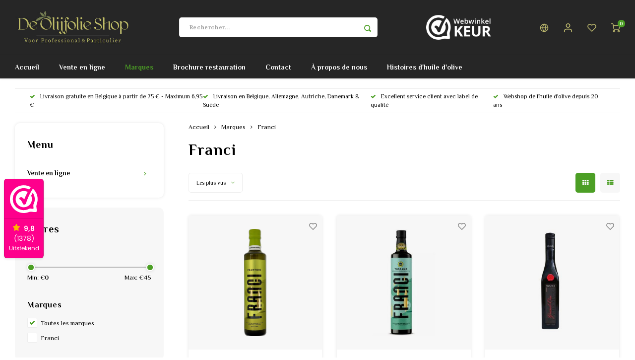

--- FILE ---
content_type: text/html;charset=utf-8
request_url: https://www.deolijfolieshop.nl/fr/brands/franci/
body_size: 17029
content:
<!DOCTYPE html>
<html lang="fr">
	
  <head>
    
        
    <meta charset="utf-8"/>
<!-- [START] 'blocks/head.rain' -->
<!--

  (c) 2008-2026 Lightspeed Netherlands B.V.
  http://www.lightspeedhq.com
  Generated: 20-01-2026 @ 17:19:42

-->
<link rel="canonical" href="https://www.deolijfolieshop.nl/fr/brands/franci/"/>
<link rel="alternate" href="https://www.deolijfolieshop.nl/fr/index.rss" type="application/rss+xml" title="Nouveaux produits"/>
<meta name="robots" content="noodp,noydir"/>
<meta name="google-site-verification" content="1fpySCF811oXdqChS5ittOQTNiGId3Ay-NRNRL1PoY0"/>
<meta property="og:url" content="https://www.deolijfolieshop.nl/fr/brands/franci/?source=facebook"/>
<meta property="og:site_name" content="De Olijfolie Shop - "/>
<meta property="og:title" content="Franci"/>
<meta property="og:description" content="La boutique en ligne et le grossiste d&#039;huile d&#039;olive de classe mondiale.<br />
Le magasin d&#039;huile d&#039;olive est destiné aux professionnels et aux particuliers."/>
<script>
(function(w,d,s,l,i){w[l]=w[l]||[];w[l].push({'gtm.start':
new Date().getTime(),event:'gtm.js'});var f=d.getElementsByTagName(s)[0],
j=d.createElement(s),dl=l!='dataLayer'?'&l='+l:'';j.async=true;j.src=
'https://www.googletagmanager.com/gtm.js?id='+i+dl;f.parentNode.insertBefore(j,f);
})(window,document,'script','dataLayer','GTM-NW3PXGJC');
</script>
<!--[if lt IE 9]>
<script src="https://cdn.webshopapp.com/assets/html5shiv.js?2025-02-20"></script>
<![endif]-->
<!-- [END] 'blocks/head.rain' -->
    <title>Franci - De Olijfolie Shop - </title>
    <meta name="description" content="La boutique en ligne et le grossiste d&#039;huile d&#039;olive de classe mondiale.<br />
Le magasin d&#039;huile d&#039;olive est destiné aux professionnels et aux particuliers." />
    <meta name="keywords" content="Franci" />
    <meta http-equiv="X-UA-Compatible" content="IE=edge,chrome=1">
    <meta name="viewport" content="width=device-width, initial-scale=1.0">
    <meta name="apple-mobile-web-app-capable" content="yes">
    <meta name="apple-mobile-web-app-status-bar-style" content="black">
    <meta property="fb:app_id" content="966242223397117"/>
    <meta name="viewport" content="width=device-width, initial-scale=1, maximum-scale=1, user-scalable=0"/>
    <meta name="apple-mobile-web-app-capable" content="yes">
    <meta name="HandheldFriendly" content="true" /> 
		<meta name="apple-mobile-web-app-title" content="De Olijfolie Shop - ">
  	<meta property="og:image" content="https://cdn.webshopapp.com/shops/293807/themes/148244/assets/logo.png?20251230102331" />  
		<link rel="apple-touch-icon-precomposed" href="https://cdn.webshopapp.com/shops/293807/themes/148244/assets/homescreen-icon.jpg?20251230102331"/>
  
    <link rel="shortcut icon" href="https://cdn.webshopapp.com/shops/293807/themes/148244/assets/favicon.ico?20251230102331" type="image/x-icon" />
    <link href='//fonts.googleapis.com/css?family=Philosopher:400,300,500,600,700,800,900' rel='stylesheet' type='text/css'>
    <link href='//fonts.googleapis.com/css?family=Philosopher:400,300,500,600,700,800,900' rel='stylesheet' type='text/css'>
    <link rel="stylesheet" href="https://cdn.webshopapp.com/shops/293807/themes/148244/assets/bootstrap.css?2026010513240320200911103640" />
    <link rel="stylesheet" href="https://cdn.webshopapp.com/shops/293807/themes/148244/assets/font-awesome-min.css?2026010513240320200911103640" />
  	  	<link href="https://cdn.webshopapp.com/shops/293807/themes/148244/assets/gibbon-icons.css?2026010513240320200911103640" rel="stylesheet">
    <link rel="stylesheet" href="https://cdn.webshopapp.com/shops/293807/themes/148244/assets/owl-carousel-min.css?2026010513240320200911103640" />  
    <link rel="stylesheet" href="https://cdn.webshopapp.com/shops/293807/themes/148244/assets/semantic.css?2026010513240320200911103640" />  
    <link rel="stylesheet" href="https://cdn.webshopapp.com/shops/293807/themes/148244/assets/jquery-fancybox-min.css?2026010513240320200911103640" /> 
    <link rel="stylesheet" href="https://cdn.webshopapp.com/shops/293807/themes/148244/assets/style.css?2026010513240320200911103640?903" /> 
    <link rel="stylesheet" href="https://cdn.webshopapp.com/shops/293807/themes/148244/assets/settings.css?2026010513240320200911103640" />  
    <link rel="stylesheet" href="https://cdn.webshopapp.com/assets/gui-2-0.css?2025-02-20" />
    <link rel="stylesheet" href="https://cdn.webshopapp.com/assets/gui-responsive-2-0.css?2025-02-20" />   
  	<link href='https://unpkg.com/boxicons@2.0.9/css/boxicons.min.css' rel='stylesheet'>
    <link rel="stylesheet" href="https://cdn.webshopapp.com/shops/293807/themes/148244/assets/custom.css?2026010513240320200911103640" />

    <script src="https://cdn.webshopapp.com/assets/jquery-1-9-1.js?2025-02-20"></script>
    <script src="https://cdn.webshopapp.com/assets/jquery-ui-1-10-1.js?2025-02-20"></script>
    
   
    <script src="https://cdn.webshopapp.com/shops/293807/themes/148244/assets/bootstrap.js?2026010513240320200911103640"></script>
    <script src="https://cdn.webshopapp.com/shops/293807/themes/148244/assets/owl-carousel-min.js?2026010513240320200911103640"></script>
    <script src="https://cdn.webshopapp.com/shops/293807/themes/148244/assets/semantic.js?2026010513240320200911103640"></script>
    <script src="https://cdn.webshopapp.com/shops/293807/themes/148244/assets/jquery-fancybox-min.js?2026010513240320200911103640"></script>
    <script src="https://cdn.webshopapp.com/shops/293807/themes/148244/assets/moment.js?2026010513240320200911103640"></script>  
    <script src="https://cdn.webshopapp.com/shops/293807/themes/148244/assets/js-cookie.js?2026010513240320200911103640"></script>
    <script src="https://cdn.webshopapp.com/shops/293807/themes/148244/assets/jquery-countdown-min.js?2026010513240320200911103640"></script>
  	<script src="https://cdn.webshopapp.com/shops/293807/themes/148244/assets/masonry.js?2026010513240320200911103640"></script>
    <script src="https://cdn.webshopapp.com/shops/293807/themes/148244/assets/global.js?2026010513240320200911103640?903"></script>
  	<script src="//cdnjs.cloudflare.com/ajax/libs/jqueryui-touch-punch/0.2.3/jquery.ui.touch-punch.min.js"></script>
    
    <script src="https://cdn.webshopapp.com/shops/293807/themes/148244/assets/jcarousel.js?2026010513240320200911103640"></script>
    <script src="https://cdn.webshopapp.com/assets/gui.js?2025-02-20"></script>
    <script src="https://cdn.webshopapp.com/assets/gui-responsive-2-0.js?2025-02-20"></script>
    
        
    
    <!--[if lt IE 9]>
    <link rel="stylesheet" href="https://cdn.webshopapp.com/shops/293807/themes/148244/assets/style-ie.css?2026010513240320200911103640" />
    <![endif]-->
  </head>  <body class=" no-mobile-bar"><script type="application/ld+json">
[
			{
    "@context": "http://schema.org",
    "@type": "BreadcrumbList",
    "itemListElement":
    [
      {
        "@type": "ListItem",
        "position": 1,
        "item": {
        	"@id": "https://www.deolijfolieshop.nl/fr/",
        	"name": "Home"
        }
      },
    	    	{
    		"@type": "ListItem",
     		"position": 2,
     		"item":	{
      		"@id": "https://www.deolijfolieshop.nl/fr/brands/",
      		"name": "Marques"
    		}
    	},    	    	{
    		"@type": "ListItem",
     		"position": 3,
     		"item":	{
      		"@id": "https://www.deolijfolieshop.nl/fr/brands/franci/",
      		"name": "Franci"
    		}
    	}    	    ]
  },
      
        
    {
  "@context": "http://schema.org",
  "@id": "https://www.deolijfolieshop.nl/fr/#Organization",
  "@type": "Organization",
  "url": "https://www.deolijfolieshop.nl/", 
  "name": "De Olijfolie Shop - ",
  "logo": "https://cdn.webshopapp.com/shops/293807/themes/148244/assets/logo.png?20251230102331",
  "telephone": "00 31 343 460795",
  "email": ""
    }
  ]
</script><div class="cart-messages hidden"><ul></ul></div><div id="login-popup" class="mobile-popup" data-popup="login"><div class="popup-inner"><div class="title-small title-font">Se connecter</div><form class="formLogin" id="formLogin" action="https://www.deolijfolieshop.nl/fr/account/loginPost/?return=https%3A%2F%2Fwww.deolijfolieshop.nl%2Ffr%2Fbrands%2Ffranci%2F" method="post"><input type="hidden" name="key" value="b15312e1cb1f528bf28746a7d4873af1" /><input type="hidden" name="type" value="login" /><input type="submit" hidden/><input type="text" name="email" id="formLoginEmail" value="" placeholder="Adresse courriel" class="standard-input" /><input type="password" name="password" id="formLoginPassword" value="" placeholder="Mot de passe" class="standard-input"/><div class="buttons"><a class="btn accent" href="#" onclick="$('#formLogin').submit(); return false;" title="Se connecter">Se connecter</a></div></form><div class="options"><a class="forgot-pw" href="https://www.deolijfolieshop.nl/fr/account/password/">Mot de passe oublié?</a><span class="or">ou</span><a class="no-account" href="https://www.deolijfolieshop.nl/fr/account/register/">Pas encore de compte? Cliquez ici</a></div></div><div class="close-popup"><div class="close-popup-inner"><a href="javascript:;" class="close-mobile-popup" data-fancybox-close>
        Fermer
      </a></div></div></div><div id="language-currency-popup" class="language-currency-popup mobile-popup"><div class="popup-inner"><div class="language-section"><div class="title-small title-font">Langue</div><div class="options-wrap"><div class="option"><a href="https://www.deolijfolieshop.nl/nl/go/brand/3792467"><div class="inner"><div class="icon"><img src="https://cdn.webshopapp.com/shops/293807/themes/148244/assets/flag-nl.svg?2026010513240320200911103640" alt="flag-Nederlands"></div><div class="text">Nederlands</div></div></a></div><div class="option"><a href="https://www.deolijfolieshop.nl/de/go/brand/3792467"><div class="inner"><div class="icon"><img src="https://cdn.webshopapp.com/shops/293807/themes/148244/assets/flag-de.svg?2026010513240320200911103640" alt="flag-Deutsch"></div><div class="text">Deutsch</div></div></a></div><div class="option"><a href="https://www.deolijfolieshop.nl/en/go/brand/3792467"><div class="inner"><div class="icon"><img src="https://cdn.webshopapp.com/shops/293807/themes/148244/assets/flag-en.svg?2026010513240320200911103640" alt="flag-English"></div><div class="text">English</div></div></a></div><div class="option active"><a href="https://www.deolijfolieshop.nl/fr/go/brand/3792467"><div class="inner"><div class="icon"><img src="https://cdn.webshopapp.com/shops/293807/themes/148244/assets/flag-fr.svg?2026010513240320200911103640" alt="flag-Français"></div><div class="text">Français</div></div></a></div></div></div><div class="close-popup"><div class="close-popup-inner"><a href="javascript:;" class="close-mobile-popup" data-fancybox-close>
          Fermer
        </a></div></div></div></div><div class="mobile-menu mobile-popup" data-popup="menu"><div class="popup-inner"><div class="menu-wrap"><div class="breads">Hoofdmenu</div><div class="title-small title-font">Menu</div><div class="menu"><ul><li class=""><a class="normal-link" href="https://www.deolijfolieshop.nl/fr/vente-en-ligne/">Vente en ligne<span class="more-cats"><i class="fa fa-chevron-right"></i></span></a><div class="subs"><div class="breads">Hoofdmenu / vente en ligne</div><div class="title-small title-font text-center subs-back"><i class="fa fa-chevron-left"></i>Vente en ligne</div><ul class=""><li class=""><a class="normal-link" href="https://www.deolijfolieshop.nl/fr/vente-en-ligne/lhuile-dolive/">l&#039;huile d&#039;olive<span class="more-cats"><i class="fa fa-chevron-right"></i></span></a><div class="subs"><div class="breads">Hoofdmenu / vente en ligne / l&#039;huile d&#039;olive</div><div class="title-small title-font text-center subs-back"><i class="fa fa-chevron-left"></i>l&#039;huile d&#039;olive</div><ul class=""><li class=""><a class="normal-link" href="https://www.deolijfolieshop.nl/fr/vente-en-ligne/lhuile-dolive/huile-dolive-extra-vierge/"> Huile d&#039;olive extra vierge</a></li><li class=""><a class="normal-link" href="https://www.deolijfolieshop.nl/fr/vente-en-ligne/lhuile-dolive/worlds-best-olive-oils/">World&#039;s Best Olive Oils</a></li><li class=""><a class="normal-link" href="https://www.deolijfolieshop.nl/fr/vente-en-ligne/lhuile-dolive/huile-dolive-bio/">Huile d&#039;olive bio</a></li><li class=""><a class="normal-link" href="https://www.deolijfolieshop.nl/fr/vente-en-ligne/lhuile-dolive/bidons-dhuile-dolive/">Bidons d&#039;huile d&#039;olive</a></li><li class=""><a class="normal-link" href="https://www.deolijfolieshop.nl/fr/vente-en-ligne/lhuile-dolive/lhuile-dolive-en-cadeau/"> L&#039;huile d&#039;olive en cadeau</a></li><li class=""><a class="normal-link" href="https://www.deolijfolieshop.nl/fr/vente-en-ligne/lhuile-dolive/huile-dolive-extra-vierge-avec-arome/">Huile d&#039;olive extra vierge avec arôme</a></li><li class=""><a class="normal-link" href="https://www.deolijfolieshop.nl/fr/vente-en-ligne/lhuile-dolive/lhuile-dolive-pour-la-friture/">L&#039;huile d&#039;olive pour la friture</a></li><li class=""><a class="normal-link" href="https://www.deolijfolieshop.nl/fr/vente-en-ligne/lhuile-dolive/lhuile-dolive-en-vrac/">L&#039;huile d&#039;olive en vrac</a></li></ul></div></li><li class=""><a class="normal-link" href="https://www.deolijfolieshop.nl/fr/vente-en-ligne/vinaigre-et-gourmandises/">Vinaigre et gourmandises<span class="more-cats"><i class="fa fa-chevron-right"></i></span></a><div class="subs"><div class="breads">Hoofdmenu / vente en ligne / vinaigre et gourmandises</div><div class="title-small title-font text-center subs-back"><i class="fa fa-chevron-left"></i>Vinaigre et gourmandises</div><ul class=""><li class=""><a class="normal-link" href="https://www.deolijfolieshop.nl/fr/vente-en-ligne/vinaigre-et-gourmandises/balsamico-di-modena-et-autres-vinaigres/">Balsamico di Modena et autres vinaigres</a></li><li class=""><a class="normal-link" href="https://www.deolijfolieshop.nl/fr/vente-en-ligne/vinaigre-et-gourmandises/le-sel-comme-gourmandise/">Le sel comme gourmandise</a></li><li class=""><a class="normal-link" href="https://www.deolijfolieshop.nl/fr/vente-en-ligne/vinaigre-et-gourmandises/olives/">Olives</a></li><li class=""><a class="normal-link" href="https://www.deolijfolieshop.nl/fr/vente-en-ligne/vinaigre-et-gourmandises/autres-gourmandises/">Autres gourmandises</a></li></ul></div></li><li class=""><a class="normal-link" href="https://www.deolijfolieshop.nl/fr/vente-en-ligne/accessoires-dhuile-dolive/">Accessoires d&#039;huile d&#039;olive<span class="more-cats"><i class="fa fa-chevron-right"></i></span></a><div class="subs"><div class="breads">Hoofdmenu / vente en ligne / accessoires d&#039;huile d&#039;olive</div><div class="title-small title-font text-center subs-back"><i class="fa fa-chevron-left"></i>Accessoires d&#039;huile d&#039;olive</div><ul class=""><li class=""><a class="normal-link" href="https://www.deolijfolieshop.nl/fr/vente-en-ligne/accessoires-dhuile-dolive/versez-lhuile-dolive/">Versez l&#039;huile d&#039;olive</a></li><li class=""><a class="normal-link" href="https://www.deolijfolieshop.nl/fr/vente-en-ligne/accessoires-dhuile-dolive/olijfolie-boeken/">Olijfolie boeken</a></li><li class=""><a class="normal-link" href="https://www.deolijfolieshop.nl/fr/vente-en-ligne/accessoires-dhuile-dolive/coffret-cadeau-dhuile-dolive/">Coffret cadeau d&#039;huile d&#039;olive</a></li><li class=""><a class="normal-link" href="https://www.deolijfolieshop.nl/fr/vente-en-ligne/accessoires-dhuile-dolive/alessi-et-huile-dolive/">Alessi et huile d&#039;olive</a></li></ul></div></li><li class=""><a class="normal-link" href="https://www.deolijfolieshop.nl/fr/vente-en-ligne/bons-cadeaux/">Bons cadeaux</a></li></ul></div></li><li class="active"><a href="https://www.deolijfolieshop.nl/fr/brands/">Marques</a></li><li class=""><a href="https://www.deolijfolieshop.nl/fr/service/horeca-brochure/">Brochure restauration</a></li><li class=""><a href="https://www.deolijfolieshop.nl/fr/service/">Contact</a></li><li class=""><a href="https://www.deolijfolieshop.nl/fr/service/about/">À propos de nous</a></li><li class=""><a href="https://www.deolijfolieshop.nl/fr/blogs/onze-winkel/">Histoires d&#039;huile d&#039;olive</a></li></ul><ul><li><a href="javascript:;">Langue - FR<span class="more-cats"><i class="fa fa-chevron-right"></i></span></a><div class="subs"><div class="breads">Hoofdmenu</div><div class="title-small title-font text-center subs-back"><i class="fa fa-chevron-left"></i>Langue</div><ul class=""><li class=""><a class="normal-link" href="https://www.deolijfolieshop.nl/nl/">Nederlands</a></li><li class=""><a class="normal-link" href="https://www.deolijfolieshop.nl/de/">Deutsch</a></li><li class=""><a class="normal-link" href="https://www.deolijfolieshop.nl/en/">English</a></li><li class="active"><a class="normal-link" href="https://www.deolijfolieshop.nl/fr/">Français</a></li></ul></div></li><li class="highlight hidden-sm"><a class="open-mobile-slide" data-popup="login" href="javascript:;">Se connecter</a></li></ul></div></div></div><div class="close-popup dark"><div class="close-popup-inner"><a href="javascript:;" class="close-mobile-popup" data-fancybox-close>
        Fermer
      </a></div></div></div><div class="test"><a class="open-newsletter hidden" href="#newsletter-popup" data-fancybox="newsletter">open</a><div id="newsletter-popup" data-show="5" data-hide="100000000000"><div class="inner"><div class="image hidden-xs"></div><div class="text"><div class="title-wrap"><div class="title title-font">Abonnez-vous à notre infolettre</div><div class="content general-content"><p>Restez informé par courriel des dernières nouvelles et des offres sur les produits</p></div></div><form id="formNewsletterPop" action="https://www.deolijfolieshop.nl/fr/account/newsletter/" method="post"><input type="hidden" name="key" value="b15312e1cb1f528bf28746a7d4873af1" /><input type="search" name="email"  value="" placeholder="Courriel" class="standard-input"/><a class="btn submit-newsletter accent" href="javascript:;" title="S&#039;abonner">S&#039;abonner</a></form></div></div></div></div><header id="header" class="with-large-logo"><div class="main-header"><div class="container"><div class="inner"><div class="mob-icons visible-xs"><ul><li><a class="open-mobile-slide" data-popup="menu" data-main-link href="javascript:;"><i class="sm sm-bars"></i></a></li><li><a class="open-mobile-slide" data-popup="login" data-main-link href="javascript:;"><i class="sm sm-user"></i></a></li></ul></div><div class="logo large-logo align-middle"><a href="https://www.deolijfolieshop.nl/fr/"><img src="https://cdn.webshopapp.com/shops/293807/themes/148244/assets/logo.png?20251230102331" alt="De Olijfolie Shop - "></a></div><div class="mob-icons second visible-xs"><ul><li><a class="open-mobile-slide" data-popup="search" data-main-link href="javascript:;"><i class="sm sm-search"></i></a></li><li><a  href="https://www.deolijfolieshop.nl/fr/cart/"><span class="icon-wrap"><i class="sm sm-cart"></i><div class="items" data-cart-items>0</div></span></a></li></ul></div><div class="vertical-menu-wrap hidden-xs hidden-md hidden-lg"><div class="btn-wrap"><a class="btn accent vertical-menu-btn open-mobile-slide" data-popup="menu" data-main-link href="javascript:;">Menu<i class="fa fa-angle-down"></i></a></div></div><div class="vertical-menu-wrap hidden-xs hidden-sm visible-sm hidden-md hidden-lg "><div class="btn-wrap"><a class="btn accent vertical-menu-btn open-vertical-menu">Menu<i class="fa fa-angle-down"></i></a><div class="vertical-menu"><ul><li class=""><a class="" href="https://www.deolijfolieshop.nl/fr/vente-en-ligne/"><div class="category-wrap"><img src="https://cdn.webshopapp.com/shops/293807/files/318183610/100x100x1/vente-en-ligne.jpg" alt="Vente en ligne">
                                            Vente en ligne
                    </div><i class="fa fa-chevron-right arrow-right"></i></a><div class="subs"><ul><li class="subs-title"><a class="" href="https://www.deolijfolieshop.nl/fr/vente-en-ligne/">Vente en ligne</a></li><li class=""><a class="" href="https://www.deolijfolieshop.nl/fr/vente-en-ligne/lhuile-dolive/"><div>
                            l&#039;huile d&#039;olive
                          </div><i class="fa fa-chevron-right arrow-right"></i></a><div class="subs"><ul><li class="subs-title"><a class="" href="https://www.deolijfolieshop.nl/fr/vente-en-ligne/lhuile-dolive/">l&#039;huile d&#039;olive</a></li><li class=""><a class="" href="https://www.deolijfolieshop.nl/fr/vente-en-ligne/lhuile-dolive/huile-dolive-extra-vierge/"><div>
                                   Huile d&#039;olive extra vierge
                                </div></a></li><li class=""><a class="" href="https://www.deolijfolieshop.nl/fr/vente-en-ligne/lhuile-dolive/worlds-best-olive-oils/"><div>
                                  World&#039;s Best Olive Oils
                                </div></a></li><li class=""><a class="" href="https://www.deolijfolieshop.nl/fr/vente-en-ligne/lhuile-dolive/huile-dolive-bio/"><div>
                                  Huile d&#039;olive bio
                                </div></a></li><li class=""><a class="" href="https://www.deolijfolieshop.nl/fr/vente-en-ligne/lhuile-dolive/bidons-dhuile-dolive/"><div>
                                  Bidons d&#039;huile d&#039;olive
                                </div></a></li><li class=""><a class="" href="https://www.deolijfolieshop.nl/fr/vente-en-ligne/lhuile-dolive/lhuile-dolive-en-cadeau/"><div>
                                   L&#039;huile d&#039;olive en cadeau
                                </div></a></li><li class=""><a class="" href="https://www.deolijfolieshop.nl/fr/vente-en-ligne/lhuile-dolive/huile-dolive-extra-vierge-avec-arome/"><div>
                                  Huile d&#039;olive extra vierge avec arôme
                                </div></a></li><li class=""><a class="" href="https://www.deolijfolieshop.nl/fr/vente-en-ligne/lhuile-dolive/lhuile-dolive-pour-la-friture/"><div>
                                  L&#039;huile d&#039;olive pour la friture
                                </div></a></li><li class=""><a class="" href="https://www.deolijfolieshop.nl/fr/vente-en-ligne/lhuile-dolive/lhuile-dolive-en-vrac/"><div>
                                  L&#039;huile d&#039;olive en vrac
                                </div></a></li></ul></div></li><li class=""><a class="" href="https://www.deolijfolieshop.nl/fr/vente-en-ligne/vinaigre-et-gourmandises/"><div>
                            Vinaigre et gourmandises
                          </div><i class="fa fa-chevron-right arrow-right"></i></a><div class="subs"><ul><li class="subs-title"><a class="" href="https://www.deolijfolieshop.nl/fr/vente-en-ligne/vinaigre-et-gourmandises/">Vinaigre et gourmandises</a></li><li class=""><a class="" href="https://www.deolijfolieshop.nl/fr/vente-en-ligne/vinaigre-et-gourmandises/balsamico-di-modena-et-autres-vinaigres/"><div>
                                  Balsamico di Modena et autres vinaigres
                                </div></a></li><li class=""><a class="" href="https://www.deolijfolieshop.nl/fr/vente-en-ligne/vinaigre-et-gourmandises/le-sel-comme-gourmandise/"><div>
                                  Le sel comme gourmandise
                                </div></a></li><li class=""><a class="" href="https://www.deolijfolieshop.nl/fr/vente-en-ligne/vinaigre-et-gourmandises/olives/"><div>
                                  Olives
                                </div></a></li><li class=""><a class="" href="https://www.deolijfolieshop.nl/fr/vente-en-ligne/vinaigre-et-gourmandises/autres-gourmandises/"><div>
                                  Autres gourmandises
                                </div></a></li></ul></div></li><li class=""><a class="" href="https://www.deolijfolieshop.nl/fr/vente-en-ligne/accessoires-dhuile-dolive/"><div>
                            Accessoires d&#039;huile d&#039;olive
                          </div><i class="fa fa-chevron-right arrow-right"></i></a><div class="subs"><ul><li class="subs-title"><a class="" href="https://www.deolijfolieshop.nl/fr/vente-en-ligne/accessoires-dhuile-dolive/">Accessoires d&#039;huile d&#039;olive</a></li><li class=""><a class="" href="https://www.deolijfolieshop.nl/fr/vente-en-ligne/accessoires-dhuile-dolive/versez-lhuile-dolive/"><div>
                                  Versez l&#039;huile d&#039;olive
                                </div></a></li><li class=""><a class="" href="https://www.deolijfolieshop.nl/fr/vente-en-ligne/accessoires-dhuile-dolive/olijfolie-boeken/"><div>
                                  Olijfolie boeken
                                </div></a></li><li class=""><a class="" href="https://www.deolijfolieshop.nl/fr/vente-en-ligne/accessoires-dhuile-dolive/coffret-cadeau-dhuile-dolive/"><div>
                                  Coffret cadeau d&#039;huile d&#039;olive
                                </div></a></li><li class=""><a class="" href="https://www.deolijfolieshop.nl/fr/vente-en-ligne/accessoires-dhuile-dolive/alessi-et-huile-dolive/"><div>
                                  Alessi et huile d&#039;olive
                                </div></a></li></ul></div></li><li class=""><a class="" href="https://www.deolijfolieshop.nl/fr/vente-en-ligne/bons-cadeaux/"><div>
                            Bons cadeaux
                          </div></a></li></ul></div></li></ul></div></div><div class="vertical-menu-overlay general-overlay"></div></div><div class="search-bar hidden-xs"><form action="https://www.deolijfolieshop.nl/fr/search/" method="get" id="formSearch"  class="search-form"  data-search-type="desktop"><div class="relative search-wrap"><input type="text" name="q" autocomplete="off"  value="" placeholder="Rechercher..." class="standard-input" data-input="desktop"/><span onclick="$(this).closest('form').submit();" title="Rechercher" class="icon icon-search"><i class="sm sm-search"></i></span><span onclick="$(this).closest('form').find('input').val('').trigger('keyup');" class="icon icon-hide-search hidden"><i class="fa fa-close"></i></span></div><div class="search-overlay general-overlay"></div></form></div><div class="hallmark medium align-middle text-center hidden-sm hidden-xs"><div class="hallmark-wrap"><a href="https://www.webwinkelkeur.nl/webshop/De-Olijfolie-Shop_1207596" target=_blank><img src="https://cdn.webshopapp.com/shops/293807/themes/148244/assets/custom-hallmark.png?20251230102331" title="Custom" alt="Personnalisé"></a></div></div><div class="icons hidden-xs"><ul><li class="hidden-xs"><a href="#language-currency-popup" data-fancybox><i class="sm sm-globe"></i></a></li><li class="hidden-xs"><a href="#login-popup" data-fancybox><i class="sm sm-user"></i></a></li><li class="hidden-xs"><a href="#login-popup" data-fancybox><div class="icon-wrap"><i class="sm sm-heart-o"></i><div class="items" data-wishlist-items></div></div></a></li><li><a href="https://www.deolijfolieshop.nl/fr/cart/"><div class="icon-wrap"><i class="sm sm-cart"></i><div class="items" data-cart-items>0</div></div></a></li></ul></div></div></div><div class="search-autocomplete hidden-xs" data-search-type="desktop"><div class="container"><div class="box"><div class="title-small title-font">Résultats de recherche pour "<span data-search-query></span>"</div><div class="inner-wrap"><div class="side  filter-style-classic"><div class="filter-scroll-wrap"><div class="filter-scroll"><div class="subtitle title-font">Filtres</div><form data-search-type="desktop"><div class="filter-boxes"><div class="filter-wrap sort"><select name="sort" class="custom-select"></select></div></div><div class="filter-boxes custom-filters"></div></form></div></div></div><div class="results"><div class="feat-categories hidden"><div class="subtitle title-font">Menu</div><div class="cats"><ul></ul></div></div><div class="search-products products-livesearch row"></div><div class="more"><a href="#" class="btn accent">Afficher tous les résultats <span>(0)</span></a></div><div class="notfound">Aucun produit n’a été trouvé...</div></div></div></div></div></div></div><div class="main-menu hidden-sm hidden-xs"><div class="container"><ul><li class=""><a href="https://www.deolijfolieshop.nl/fr/">Accueil</a></li><li class=""><a href="https://www.deolijfolieshop.nl/fr/vente-en-ligne/">Vente en ligne</a><div class="mega-menu"><div class="container"><div class="menus"><div class="menu"><a class="title" href="https://www.deolijfolieshop.nl/fr/vente-en-ligne/lhuile-dolive/">l&#039;huile d&#039;olive</a><ul><li class=""><a href="https://www.deolijfolieshop.nl/fr/vente-en-ligne/lhuile-dolive/huile-dolive-extra-vierge/"> Huile d&#039;olive extra vierge</a></li><li class=""><a href="https://www.deolijfolieshop.nl/fr/vente-en-ligne/lhuile-dolive/worlds-best-olive-oils/">World&#039;s Best Olive Oils</a></li><li class=""><a href="https://www.deolijfolieshop.nl/fr/vente-en-ligne/lhuile-dolive/huile-dolive-bio/">Huile d&#039;olive bio</a></li><li class=""><a href="https://www.deolijfolieshop.nl/fr/vente-en-ligne/lhuile-dolive/bidons-dhuile-dolive/">Bidons d&#039;huile d&#039;olive</a></li><li class=""><a href="https://www.deolijfolieshop.nl/fr/vente-en-ligne/lhuile-dolive/lhuile-dolive-en-cadeau/"> L&#039;huile d&#039;olive en cadeau</a></li><li class=""><a href="https://www.deolijfolieshop.nl/fr/vente-en-ligne/lhuile-dolive/huile-dolive-extra-vierge-avec-arome/">Huile d&#039;olive extra vierge avec arôme</a></li><li class=""><a href="https://www.deolijfolieshop.nl/fr/vente-en-ligne/lhuile-dolive/lhuile-dolive-pour-la-friture/">L&#039;huile d&#039;olive pour la friture</a></li><li class=""><a href="https://www.deolijfolieshop.nl/fr/vente-en-ligne/lhuile-dolive/lhuile-dolive-en-vrac/">L&#039;huile d&#039;olive en vrac</a></li></ul></div><div class="menu"><a class="title" href="https://www.deolijfolieshop.nl/fr/vente-en-ligne/vinaigre-et-gourmandises/">Vinaigre et gourmandises</a><ul><li class=""><a href="https://www.deolijfolieshop.nl/fr/vente-en-ligne/vinaigre-et-gourmandises/balsamico-di-modena-et-autres-vinaigres/">Balsamico di Modena et autres vinaigres</a></li><li class=""><a href="https://www.deolijfolieshop.nl/fr/vente-en-ligne/vinaigre-et-gourmandises/le-sel-comme-gourmandise/">Le sel comme gourmandise</a></li><li class=""><a href="https://www.deolijfolieshop.nl/fr/vente-en-ligne/vinaigre-et-gourmandises/olives/">Olives</a></li><li class=""><a href="https://www.deolijfolieshop.nl/fr/vente-en-ligne/vinaigre-et-gourmandises/autres-gourmandises/">Autres gourmandises</a></li></ul></div><div class="menu"><a class="title" href="https://www.deolijfolieshop.nl/fr/vente-en-ligne/accessoires-dhuile-dolive/">Accessoires d&#039;huile d&#039;olive</a><ul><li class=""><a href="https://www.deolijfolieshop.nl/fr/vente-en-ligne/accessoires-dhuile-dolive/versez-lhuile-dolive/">Versez l&#039;huile d&#039;olive</a></li><li class=""><a href="https://www.deolijfolieshop.nl/fr/vente-en-ligne/accessoires-dhuile-dolive/olijfolie-boeken/">Olijfolie boeken</a></li><li class=""><a href="https://www.deolijfolieshop.nl/fr/vente-en-ligne/accessoires-dhuile-dolive/coffret-cadeau-dhuile-dolive/">Coffret cadeau d&#039;huile d&#039;olive</a></li><li class=""><a href="https://www.deolijfolieshop.nl/fr/vente-en-ligne/accessoires-dhuile-dolive/alessi-et-huile-dolive/">Alessi et huile d&#039;olive</a></li></ul></div><div class="menu"><a class="title" href="https://www.deolijfolieshop.nl/fr/vente-en-ligne/bons-cadeaux/">Bons cadeaux</a><ul></ul></div></div></div></div></li><li class="active"><a href="https://www.deolijfolieshop.nl/fr/brands/">Marques</a></li><li class=""><a href="https://www.deolijfolieshop.nl/fr/service/horeca-brochure/">Brochure restauration</a></li><li class=""><a href="https://www.deolijfolieshop.nl/fr/service/">Contact</a></li><li class=""><a href="https://www.deolijfolieshop.nl/fr/service/about/">À propos de nous</a></li><li class=""><a href="https://www.deolijfolieshop.nl/fr/blogs/onze-winkel/">Histoires d&#039;huile d&#039;olive</a></li></ul></div></div></header><div class="mobile-search mobile-popup visible-xs" data-popup="search"><div class="popup-inner"><div class="title-small title-font">Trouvez votre produit</div><form action="https://www.deolijfolieshop.nl/fr/search/" method="get" id="formSearchMobile" class="search-form" data-search-type="mobile"><div class="relative search-wrap"><input type="text" name="q" autocomplete="off"  value="" placeholder="Rechercher..." class="standard-input"  data-input="mobile"/><span onclick="$(this).closest('form').submit();" title="Rechercher" class="icon"><i class="sm sm-search"></i></span></div></form><div class="search-autocomplete" data-search-type="mobile"><div class="title-small title-font">Résultats de recherche pour "<span data-search-query></span>"</div><div class="inner-wrap"><div class="results"><div class="feat-categories hidden"><div class="subtitle title-font">Menu</div><div class="cats"><ul></ul></div></div><div class="search-products products-livesearch row"></div><div class="more"><a href="#" class="btn accent">Afficher tous les résultats <span>(0)</span></a></div><div class="notfound">Aucun produit n’a été trouvé...</div></div></div></div></div><div class="close-popup"><div class="close-popup-inner"><a href="javascript:;" class="close-mobile-popup" data-fancybox-close>
        Fermer
      </a></div></div></div><main><div class="main-content"><div class="container"><div class="usp-bar"><ul class=""><li><a><i class="fa fa-check"></i>Livraison gratuite en Belgique à partir de 75 € - Maximum 6,95 € </a></li><li><a><i class="fa fa-check"></i>Livraison en Belgique, Allemagne, Autriche, Danemark  &amp; Suède</a></li><li><a><i class="fa fa-check"></i>Excellent service client avec label de qualité</a></li><li><a><i class="fa fa-check"></i>Webshop de l&#039;huile d&#039;olive depuis 20 ans</a></li></ul></div></div><div class="message-wrap live-message"><div class="message"><div class="icon info"><i class="fa fa-info"></i></div><div class="text"><ul><li>Lorem ipsum</li></ul></div></div></div><div class="container"><div id="collection-page"><div class="container-wide"><div class="row flex-row"><div class="col-sidebar"><div class="sidebar"><div class="sb-cats block-shadow hidden-sm hidden-xs"><div class="sidebar-title title-font">Menu</div><ul class="sb-cats-wrap"><li class=""><span class="inner"><a href="https://www.deolijfolieshop.nl/fr/vente-en-ligne/">Vente en ligne</a><span class="more-cats"><i class="fa fa-angle-right"></i></span></span><ul class=""><li class=""><span class="inner"><a href="https://www.deolijfolieshop.nl/fr/vente-en-ligne/lhuile-dolive/">l&#039;huile d&#039;olive</a><span class="more-cats"><i class="fa fa-angle-right"></i></span></span><ul class=""><li class=""><span class="inner"><a href="https://www.deolijfolieshop.nl/fr/vente-en-ligne/lhuile-dolive/huile-dolive-extra-vierge/"> Huile d&#039;olive extra vierge</a></span></li><li class=""><span class="inner"><a href="https://www.deolijfolieshop.nl/fr/vente-en-ligne/lhuile-dolive/worlds-best-olive-oils/">World&#039;s Best Olive Oils</a></span></li><li class=""><span class="inner"><a href="https://www.deolijfolieshop.nl/fr/vente-en-ligne/lhuile-dolive/huile-dolive-bio/">Huile d&#039;olive bio</a></span></li><li class=""><span class="inner"><a href="https://www.deolijfolieshop.nl/fr/vente-en-ligne/lhuile-dolive/bidons-dhuile-dolive/">Bidons d&#039;huile d&#039;olive</a></span></li><li class=""><span class="inner"><a href="https://www.deolijfolieshop.nl/fr/vente-en-ligne/lhuile-dolive/lhuile-dolive-en-cadeau/"> L&#039;huile d&#039;olive en cadeau</a></span></li><li class=""><span class="inner"><a href="https://www.deolijfolieshop.nl/fr/vente-en-ligne/lhuile-dolive/huile-dolive-extra-vierge-avec-arome/">Huile d&#039;olive extra vierge avec arôme</a></span></li><li class=""><span class="inner"><a href="https://www.deolijfolieshop.nl/fr/vente-en-ligne/lhuile-dolive/lhuile-dolive-pour-la-friture/">L&#039;huile d&#039;olive pour la friture</a></span></li><li class=""><span class="inner"><a href="https://www.deolijfolieshop.nl/fr/vente-en-ligne/lhuile-dolive/lhuile-dolive-en-vrac/">L&#039;huile d&#039;olive en vrac</a></span></li></ul></li><li class=""><span class="inner"><a href="https://www.deolijfolieshop.nl/fr/vente-en-ligne/vinaigre-et-gourmandises/">Vinaigre et gourmandises</a><span class="more-cats"><i class="fa fa-angle-right"></i></span></span><ul class=""><li class=""><span class="inner"><a href="https://www.deolijfolieshop.nl/fr/vente-en-ligne/vinaigre-et-gourmandises/balsamico-di-modena-et-autres-vinaigres/">Balsamico di Modena et autres vinaigres</a></span></li><li class=""><span class="inner"><a href="https://www.deolijfolieshop.nl/fr/vente-en-ligne/vinaigre-et-gourmandises/le-sel-comme-gourmandise/">Le sel comme gourmandise</a></span></li><li class=""><span class="inner"><a href="https://www.deolijfolieshop.nl/fr/vente-en-ligne/vinaigre-et-gourmandises/olives/">Olives</a></span></li><li class=""><span class="inner"><a href="https://www.deolijfolieshop.nl/fr/vente-en-ligne/vinaigre-et-gourmandises/autres-gourmandises/">Autres gourmandises</a></span></li></ul></li><li class=""><span class="inner"><a href="https://www.deolijfolieshop.nl/fr/vente-en-ligne/accessoires-dhuile-dolive/">Accessoires d&#039;huile d&#039;olive</a><span class="more-cats"><i class="fa fa-angle-right"></i></span></span><ul class=""><li class=""><span class="inner"><a href="https://www.deolijfolieshop.nl/fr/vente-en-ligne/accessoires-dhuile-dolive/versez-lhuile-dolive/">Versez l&#039;huile d&#039;olive</a></span></li><li class=""><span class="inner"><a href="https://www.deolijfolieshop.nl/fr/vente-en-ligne/accessoires-dhuile-dolive/olijfolie-boeken/">Olijfolie boeken</a></span></li><li class=""><span class="inner"><a href="https://www.deolijfolieshop.nl/fr/vente-en-ligne/accessoires-dhuile-dolive/coffret-cadeau-dhuile-dolive/">Coffret cadeau d&#039;huile d&#039;olive</a></span></li><li class=""><span class="inner"><a href="https://www.deolijfolieshop.nl/fr/vente-en-ligne/accessoires-dhuile-dolive/alessi-et-huile-dolive/">Alessi et huile d&#039;olive</a></span></li></ul></li><li class=""><span class="inner"><a href="https://www.deolijfolieshop.nl/fr/vente-en-ligne/bons-cadeaux/">Bons cadeaux</a></span></li></ul></li></ul></div><form action="https://www.deolijfolieshop.nl/fr/brands/franci/" method="get" id="sidebar_filters" class="mobile-filters-form"><input type="hidden" name="mode" value="grid" id="filter_form_mode_side" /><input type="hidden" name="limit" value="24" id="filter_form_limit_side" /><input type="hidden" name="sort" value="popular" id="filter_form_sort_side" /><input type="hidden" name="max" value="45" id="filter_form_max_2_side" /><input type="hidden" name="min" value="0" id="filter_form_min_2_side" /><div class="mobile-filters mobile-popup sidebar-filters filter-style-classic block-gray hidden-sm"  data-popup="filters"><div class="filters-scroll"><div class="sidebar-title title-font">Filtres</div><div class="filter-wrap"><div class="filter-title title-font">Prix</div><div class="price-filter"><div class="sidebar-filter-slider"><div class="collection-filter-price price-filter-2"></div></div><div class="price-filter-range clear"><div class="min">Min: €<span>0</span></div><div class="max">Max: €<span>45</span></div></div></div></div><div class="filter-wrap"><div class="filter-title title-font">Marques</div><div class="filter-items"><div class="ui checkbox filter-item"><input id="filter_0" type="radio" name="brand" value="0"  checked="checked" /><label for="filter_0">Toutes les marques</label></div><div class="ui checkbox filter-item"><input id="filter_3792467" type="radio" name="brand" value="3792467"  /><label for="filter_3792467">Franci</label></div></div></div></div><div class="buttons hidden-sm hidden-md hidden-lg"><a class="btn accent apply-filters" href="javascript:;">Apply filters</a><a class="link" href="https://www.deolijfolieshop.nl/fr/brands/franci/">Clear filters</a></div></div></form><div class="newsletter-wrap block-gray hidden-sm hidden-xs"><div class="sidebar-title title-font">Infolettre</div><p>Restez informé par courriel des dernières nouvelles et des offres sur les produits</p><form action="https://www.deolijfolieshop.nl/fr/account/newsletter/" method="post"><input type="hidden" name="key" value="b15312e1cb1f528bf28746a7d4873af1" /><input type="search" name="email" id="formNewsletterEmailSide" value="" placeholder="Courriel" class="standard-input"/><a class="btn btn-small accent" href="javascript:;" onclick="$(this).closest('form').submit(); return false;" title="S&#039;abonner"><span class="hidden-xs">S&#039;abonner</span><span class="hidden-sm hidden-md hidden-lg"><i class="fa fa-paper-plane"></i></span></a></form></div></div></div><div class="col-main"><div class="breadcrumbs"><a href="https://www.deolijfolieshop.nl/fr/" title="Accueil">Accueil</a><i class="fa fa-angle-right"></i><a href="https://www.deolijfolieshop.nl/fr/brands/">Marques</a><i class="fa fa-angle-right"></i><a class="last" href="https://www.deolijfolieshop.nl/fr/brands/franci/">Franci</a></div><div class="collection-content on-top"><div class="align"><div class="info general-content"><h1 class="title">Franci</h1></div></div></div><div class="filters-top hidden-xs"><div class="filter-style-classic block-gray"><form action="https://www.deolijfolieshop.nl/fr/brands/franci/" method="get" id="sidebar_filters_top_filters"><input type="hidden" name="mode" value="grid" id="filter_form_mode_top_filters" /><input type="hidden" name="limit" value="24" id="filter_form_limit_top_filters" /><input type="hidden" name="sort" value="popular" id="filter_form_sort_top_filters" /><input type="hidden" name="max" value="45" id="filter_form_max_1_top" /><input type="hidden" name="min" value="0" id="filter_form_min_1_top" /><div class="row filter-row"><div class="filter-wrap filter-col"><div class="filter-title title-font">Marques</div><div class="filter-items"><div class="ui checkbox filter-item"><input id="filter_0_top" type="radio" name="brand" value="0"  checked="checked" /><label for="filter_0_top">Toutes les marques</label></div><div class="ui checkbox filter-item"><input id="filter_3792467_top" type="radio" name="brand" value="3792467"  /><label for="filter_3792467_top">Franci</label></div></div></div><div class="filter-wrap filter-col"><div class="filter-title title-font">Prix</div><div class="price-filter"><div class="sidebar-filter-slider"><div class="collection-filter-price price-filter-1"></div></div><div class="price-filter-range clear"><div class="min">Min: €<span>0</span></div><div class="max">Max: €<span>45</span></div></div></div></div></div></form></div></div><div class="collection-sort on-top"><form action="https://www.deolijfolieshop.nl/fr/brands/franci/" method="get" id="filter_form_top"><input type="hidden" name="limit" value="24" id="filter_form_limit_top" /><input type="hidden" name="sort" value="popular" id="filter_form_sort_top" /><input type="hidden" name="max" value="45" id="filter_form_max_top" /><input type="hidden" name="min" value="0" id="filter_form_min_top" /><div class="flex"><div class="sort-block filter-btn-block"><a class="btn btn-small accent icon-left open-filters hidden-md hidden-lg hidden-xs" href="javascript:;"><i class="fa fa-ellipsis-v"></i>Filtres</a><a class="btn btn-small accent icon-left hidden-sm hidden-md hidden-lg open-mobile-slide" href="javascript:;" data-popup="filters"><i class="fa fa-ellipsis-v"></i>Filtres</a><select name="sort" onchange="$('#formSortModeLimit').submit();" class="hidden-xs hidden-sm custom-select"><option value="popular" selected="selected">Les plus vus</option><option value="newest">Produits les plus récents</option><option value="lowest">Prix le plus bas</option><option value="highest">Prix le plus élevé</option><option value="asc">Noms en ordre croissant</option><option value="desc">Noms en ordre décroissant</option></select></div><div class="sort-block mobile-pager"><div class="grid-list text-right align-middle"><ul><li class="active"><label for="mode-grid_top"><input type="radio" name="mode" value="grid" id="mode-grid_top" checked><i class="fa fa-th"></i></label></li><li class=""><label for="mode-list_top"><input type="radio" name="mode" value="list" id="mode-list_top"><i class="fa fa-th-list"></i></label></li></ul></div></div></div></form></div><div class="products row infinite-page-count" data-page-count="1"><div id="105362029" class="quickview-popup" data-inf-id="inf_id_here"><div class="flex product-detail"><div class="images-wrap"><div class="images"><div class="quickview-images owl-carousel owl-theme"><div class="item"><div class="image img-gray img-border"><img src="https://cdn.webshopapp.com/shops/293807/files/485831990/500x500x2/image.jpg" alt="Franci Franci Frantoio DOP" title="Franci Franci Frantoio DOP"></div></div></div><div class="thumbs quickview-thumbs owl-carousel owl-theme"><div class="item"><div class="image img-gray img-border"><img src="https://cdn.webshopapp.com/shops/293807/files/485831990/500x500x2/image.jpg" alt="Franci Franci Frantoio DOP" title="Franci Franci Frantoio DOP"></div></div></div></div></div><div class="info"><div class="product-info"><div class="top-info"><div class="product-brand" data-infinite-product-brand>Franci</div><div class="product-title title-font" data-infinite-product-title><a href="https://www.deolijfolieshop.nl/fr/franci-frantoio-dop.html">Franci Frantoio DOP</a></div><div class="stars-code"><div class="product-code" data-infinite-product-code><span class="title">Code de l&#039;article</span> FRANCI-001</div></div></div><div class="price-stock"><div class="price align-bottom"><span class="old-price"><span class="price-wrap" data-infinite-product-price-old></span></span><span class="new-price"><span class="price-wrap" data-infinite-product-price-new>€24,50</span></span></div><div class="stock align-bottom text-right"><div class="stock"><div class="green success-color"><i class="fa fa-check"></i>en stock</div></div></div></div><div class="product-description" data-infinite-product-description>
                                Cette huile d&#039;olive du cœur de la Toscane remporte chaque année le prix de la meilleure huile d&#039;olive de Toscane décerné par le Conseil de l&#039;huile d&#039;olive de Toscane.<br />
Mélange d&#039;olives Frantion, Leccino et Moraiolo.
                      <a class="" href="https://www.deolijfolieshop.nl/fr/franci-frantoio-dop.html">Lire plus</a></div><div class="order-countdown"><div class="icon"><i class="sm sm-truck"></i></div><div class="text"><div class="subtitle">Commandez avant 13h et votre commande sera expédiée le jour même (jour ouvré) par PostNL.</div><div class="title countdown hidden title-font"> You still have <span class="time">00:00:00</span> hours to complete your order.</div></div></div><form action="https://www.deolijfolieshop.nl/fr/cart/add/213581715/" method="post" data-infinite-product-form><div class="product-option hidden"><div class="options"><div class="product-configure-variants option"><label>Faire un choix: <em>*</em></label><select class="variants"></select></div></div></div><div class="cart"><div class="input-wrap"><div class="change"><a href="javascript:;" class="down" data-way="down"><i class="fa fa-minus"></i></a><input type="text" name="quantity" value="1" class="standard-input"/><a href="javascript:;" class="up" data-way="up"><i class="fa fa-plus"></i></a></div></div><a href="javascript:;" onclick="$(this).closest('form').submit();" class="btn cart-btn add-cart" title="Je vais commander">Je vais commander</a><a href="https://www.deolijfolieshop.nl/fr/account/wishlistAdd/105362029/?variant_id=213581715" class="btn add-wish" title="Ajouter à la liste de souhaits" data-infinite-wishlist-href><i class="sm sm-heart-o"></i></a></div></form></div></div></div></div><div class="product inf-product col-xs-6 col-sm-6 col-md-6 col-lg-4 show-more-images" data-url="https://www.deolijfolieshop.nl/fr/franci-frantoio-dop.html" data-img-settings="300x300x2" data-id="105362029" data-inf-id="inf_id_here" data-product-type=""><div class="product-inner border-allways img-gray"><div class="image-wrap"><div class="product-labels"><div class="product-label sale"></div></div><div class="buttons"><div class="button"><form><a href="#login-popup" data-fancybox data-id="105362029"><i class="sm sm-heart-o"></i></a></form></div><div class="button quickview-button hidden-xs text-button"><a class="show-btn" href="javascript:;" data-product-url="https://www.deolijfolieshop.nl/fr/franci-frantoio-dop.html" data-infinite-quickview-button>Quickview</a><a class="open-link hidden" href="#105362029" data-fancybox data-infinite-quickview-link>test</a></div></div><a href="https://www.deolijfolieshop.nl/fr/franci-frantoio-dop.html" title="Franci Franci Frantoio DOP" data-infinite-product-url><span class="img-wrap"><img src="https://cdn.webshopapp.com/shops/293807/files/485831990/300x300x2/franci-franci-frantoio-dop.jpg" alt="Franci Franci Frantoio DOP" title="Franci Franci Frantoio DOP" data-infinite-product-image/></span></a><div class="more-images"><div class="images"></div></div></div><div class="info"><div class="product-brand" data-infinite-product-brand>Franci</div><a href="https://www.deolijfolieshop.nl/fr/franci-frantoio-dop.html" title="Franci Franci Frantoio DOP" class="title title-font one-line" data-infinite-product-title>Franci Frantoio DOP</a><div class="description two-lines" data-infinite-product-description>
            Cette huile d&#039;olive du cœur de la Toscane remporte chaque année le prix de la meilleure huile d&#039;olive de Toscane décerné par le Conseil de l&#039;huile d&#039;olive de Toscane.<br />
Mélange d&#039;olives Frantion, Leccino et Moraiolo.
          </div><div class="price"><span class="old-price"><span class="price-inner" data-infinite-product-price-old></span></span><span class="new-price"><span class="price-inner" data-infinite-product-price-new>€24,50</span></span><div class="unit-price"></div></div></div></div></div><div id="160735656" class="quickview-popup" data-inf-id="inf_id_here"><div class="flex product-detail"><div class="images-wrap"><div class="images"><div class="quickview-images owl-carousel owl-theme"><div class="item"><div class="image img-gray img-border"><img src="https://cdn.webshopapp.com/shops/293807/files/488197289/500x500x2/image.jpg" alt="Franci Franci Toscano IGP" title="Franci Franci Toscano IGP"></div></div></div><div class="thumbs quickview-thumbs owl-carousel owl-theme"><div class="item"><div class="image img-gray img-border"><img src="https://cdn.webshopapp.com/shops/293807/files/488197289/500x500x2/image.jpg" alt="Franci Franci Toscano IGP" title="Franci Franci Toscano IGP"></div></div></div></div></div><div class="info"><div class="product-info"><div class="top-info"><div class="product-brand" data-infinite-product-brand>Franci</div><div class="product-title title-font" data-infinite-product-title><a href="https://www.deolijfolieshop.nl/fr/franci-frantoio-dop-copy.html">Franci Toscano IGP</a></div><div class="stars-code"><div class="product-code" data-infinite-product-code><span class="title">Code de l&#039;article</span> FRANCI-004</div></div></div><div class="price-stock"><div class="price align-bottom"><span class="old-price"><span class="price-wrap" data-infinite-product-price-old></span></span><span class="new-price"><span class="price-wrap" data-infinite-product-price-new>€24,50</span></span></div><div class="stock align-bottom text-right"><div class="stock"><div class="green success-color"><i class="fa fa-check"></i>en stock</div></div></div></div><div class="product-description" data-infinite-product-description>
                                Cette huile d&#039;olive extra vierge IGP de Toscane, issue de l&#039;appellation Frantoio Franci, est produite principalement sur les collines du Val d&#039;Orcia et dans la région toscane de La Maremma. Variétés d&#039;olives : Frantoio, Moraiolo, Leccino et Olivastra.
                      <a class="" href="https://www.deolijfolieshop.nl/fr/franci-frantoio-dop-copy.html">Lire plus</a></div><div class="order-countdown"><div class="icon"><i class="sm sm-truck"></i></div><div class="text"><div class="subtitle">Commandez avant 13h et votre commande sera expédiée le jour même (jour ouvré) par PostNL.</div><div class="title countdown hidden title-font"> You still have <span class="time">00:00:00</span> hours to complete your order.</div></div></div><form action="https://www.deolijfolieshop.nl/fr/cart/add/318355286/" method="post" data-infinite-product-form><div class="product-option hidden"><div class="options"><div class="product-configure-variants option"><label>Faire un choix: <em>*</em></label><select class="variants"></select></div></div></div><div class="cart"><div class="input-wrap"><div class="change"><a href="javascript:;" class="down" data-way="down"><i class="fa fa-minus"></i></a><input type="text" name="quantity" value="1" class="standard-input"/><a href="javascript:;" class="up" data-way="up"><i class="fa fa-plus"></i></a></div></div><a href="javascript:;" onclick="$(this).closest('form').submit();" class="btn cart-btn add-cart" title="Je vais commander">Je vais commander</a><a href="https://www.deolijfolieshop.nl/fr/account/wishlistAdd/160735656/?variant_id=318355286" class="btn add-wish" title="Ajouter à la liste de souhaits" data-infinite-wishlist-href><i class="sm sm-heart-o"></i></a></div></form></div></div></div></div><div class="product inf-product col-xs-6 col-sm-6 col-md-6 col-lg-4 show-more-images" data-url="https://www.deolijfolieshop.nl/fr/franci-frantoio-dop-copy.html" data-img-settings="300x300x2" data-id="160735656" data-inf-id="inf_id_here" data-product-type=""><div class="product-inner border-allways img-gray"><div class="image-wrap"><div class="product-labels"><div class="product-label sale"></div></div><div class="buttons"><div class="button"><form><a href="#login-popup" data-fancybox data-id="160735656"><i class="sm sm-heart-o"></i></a></form></div><div class="button quickview-button hidden-xs text-button"><a class="show-btn" href="javascript:;" data-product-url="https://www.deolijfolieshop.nl/fr/franci-frantoio-dop-copy.html" data-infinite-quickview-button>Quickview</a><a class="open-link hidden" href="#160735656" data-fancybox data-infinite-quickview-link>test</a></div></div><a href="https://www.deolijfolieshop.nl/fr/franci-frantoio-dop-copy.html" title="Franci Franci Toscano IGP" data-infinite-product-url><span class="img-wrap"><img src="https://cdn.webshopapp.com/shops/293807/files/488197289/300x300x2/franci-franci-toscano-igp.jpg" alt="Franci Franci Toscano IGP" title="Franci Franci Toscano IGP" data-infinite-product-image/></span></a><div class="more-images"><div class="images"></div></div></div><div class="info"><div class="product-brand" data-infinite-product-brand>Franci</div><a href="https://www.deolijfolieshop.nl/fr/franci-frantoio-dop-copy.html" title="Franci Franci Toscano IGP" class="title title-font one-line" data-infinite-product-title>Franci Toscano IGP</a><div class="description two-lines" data-infinite-product-description>
            Cette huile d&#039;olive extra vierge IGP de Toscane, issue de l&#039;appellation Frantoio Franci, est produite principalement sur les collines du Val d&#039;Orcia et dans la région toscane de La Maremma. Variétés d&#039;olives : Frantoio, Moraiolo, Leccino et Olivastra.
          </div><div class="price"><span class="old-price"><span class="price-inner" data-infinite-product-price-old></span></span><span class="new-price"><span class="price-inner" data-infinite-product-price-new>€24,50</span></span><div class="unit-price"></div></div></div></div></div><div id="105362085" class="quickview-popup" data-inf-id="inf_id_here"><div class="flex product-detail"><div class="images-wrap"><div class="images"><div class="quickview-images owl-carousel owl-theme"><div class="item"><div class="image img-gray img-border"><img src="https://cdn.webshopapp.com/shops/293807/files/348432332/500x500x2/image.jpg" alt="Franci Villa Magra Grand Cru" title="Franci Villa Magra Grand Cru"></div></div></div><div class="thumbs quickview-thumbs owl-carousel owl-theme"><div class="item"><div class="image img-gray img-border"><img src="https://cdn.webshopapp.com/shops/293807/files/348432332/500x500x2/image.jpg" alt="Franci Villa Magra Grand Cru" title="Franci Villa Magra Grand Cru"></div></div></div></div></div><div class="info"><div class="product-info"><div class="top-info"><div class="product-brand" data-infinite-product-brand>Franci</div><div class="product-title title-font" data-infinite-product-title><a href="https://www.deolijfolieshop.nl/fr/villa-magra-grand-cru.html">Villa Magra Grand Cru</a></div><div class="stars-code"><div class="product-code" data-infinite-product-code><span class="title">Code de l&#039;article</span> FRANCI-002</div></div></div><div class="price-stock"><div class="price align-bottom"><span class="old-price"><span class="price-wrap" data-infinite-product-price-old></span></span><span class="new-price"><span class="price-wrap" data-infinite-product-price-new>€44,50</span></span></div><div class="stock align-bottom text-right"><div class="stock"><div class="green success-color"><i class="fa fa-check"></i>en stock</div></div></div></div><div class="product-description" data-infinite-product-description>
                                Villa Magra Grand Cru est l’élite des huiles d’olive. Multi-récompensée, intense et adorée des grands chefs. Quelques gouttes suffisent pour sublimer un plat. Inoubliable.<br />
100% Frantoio
                      <a class="" href="https://www.deolijfolieshop.nl/fr/villa-magra-grand-cru.html">Lire plus</a></div><div class="order-countdown"><div class="icon"><i class="sm sm-truck"></i></div><div class="text"><div class="subtitle">Commandez avant 13h et votre commande sera expédiée le jour même (jour ouvré) par PostNL.</div><div class="title countdown hidden title-font"> You still have <span class="time">00:00:00</span> hours to complete your order.</div></div></div><form action="https://www.deolijfolieshop.nl/fr/cart/add/213581794/" method="post" data-infinite-product-form><div class="product-option hidden"><div class="options"><div class="product-configure-variants option"><label>Faire un choix: <em>*</em></label><select class="variants"></select></div></div></div><div class="cart"><div class="input-wrap"><div class="change"><a href="javascript:;" class="down" data-way="down"><i class="fa fa-minus"></i></a><input type="text" name="quantity" value="1" class="standard-input"/><a href="javascript:;" class="up" data-way="up"><i class="fa fa-plus"></i></a></div></div><a href="javascript:;" onclick="$(this).closest('form').submit();" class="btn cart-btn add-cart" title="Je vais commander">Je vais commander</a><a href="https://www.deolijfolieshop.nl/fr/account/wishlistAdd/105362085/?variant_id=213581794" class="btn add-wish" title="Ajouter à la liste de souhaits" data-infinite-wishlist-href><i class="sm sm-heart-o"></i></a></div></form></div></div></div></div><div class="product inf-product col-xs-6 col-sm-6 col-md-6 col-lg-4 show-more-images" data-url="https://www.deolijfolieshop.nl/fr/villa-magra-grand-cru.html" data-img-settings="300x300x2" data-id="105362085" data-inf-id="inf_id_here" data-product-type=""><div class="product-inner border-allways img-gray"><div class="image-wrap"><div class="product-labels"><div class="product-label sale"></div></div><div class="buttons"><div class="button"><form><a href="#login-popup" data-fancybox data-id="105362085"><i class="sm sm-heart-o"></i></a></form></div><div class="button quickview-button hidden-xs text-button"><a class="show-btn" href="javascript:;" data-product-url="https://www.deolijfolieshop.nl/fr/villa-magra-grand-cru.html" data-infinite-quickview-button>Quickview</a><a class="open-link hidden" href="#105362085" data-fancybox data-infinite-quickview-link>test</a></div></div><a href="https://www.deolijfolieshop.nl/fr/villa-magra-grand-cru.html" title="Franci Villa Magra Grand Cru" data-infinite-product-url><span class="img-wrap"><img src="https://cdn.webshopapp.com/shops/293807/files/348432332/300x300x2/franci-villa-magra-grand-cru.jpg" alt="Franci Villa Magra Grand Cru" title="Franci Villa Magra Grand Cru" data-infinite-product-image/></span></a><div class="more-images"><div class="images"></div></div></div><div class="info"><div class="product-brand" data-infinite-product-brand>Franci</div><a href="https://www.deolijfolieshop.nl/fr/villa-magra-grand-cru.html" title="Franci Villa Magra Grand Cru" class="title title-font one-line" data-infinite-product-title>Villa Magra Grand Cru</a><div class="description two-lines" data-infinite-product-description>
            Villa Magra Grand Cru est l’élite des huiles d’olive. Multi-récompensée, intense et adorée des grands chefs. Quelques gouttes suffisent pour sublimer un plat. Inoubliable.<br />
100% Frantoio
          </div><div class="price"><span class="old-price"><span class="price-inner" data-infinite-product-price-old></span></span><span class="new-price"><span class="price-inner" data-infinite-product-price-new>€44,50</span></span><div class="unit-price"></div></div></div></div></div></div><div class="show-next"></div><div class="collection-sort on-bottom"><form action="https://www.deolijfolieshop.nl/fr/brands/franci/" method="get" id="filter_form_bottom"><input type="hidden" name="limit" value="24" id="filter_form_limit_bottom" /><input type="hidden" name="sort" value="popular" id="filter_form_sort_bottom" /><input type="hidden" name="max" value="45" id="filter_form_max_bottom" /><input type="hidden" name="min" value="0" id="filter_form_min_bottom" /><div class="flex"><div class="sort-block filter-btn-block"><select name="sort" onchange="$('#formSortModeLimit').submit();" class="hidden-xs hidden-sm custom-select"><option value="popular" selected="selected">Les plus vus</option><option value="newest">Produits les plus récents</option><option value="lowest">Prix le plus bas</option><option value="highest">Prix le plus élevé</option><option value="asc">Noms en ordre croissant</option><option value="desc">Noms en ordre décroissant</option></select></div><div class="sort-block mobile-pager"><div class="grid-list text-right align-middle"><ul><li class="active"><label for="mode-grid_bottom"><input type="radio" name="mode" value="grid" id="mode-grid_bottom" checked><i class="fa fa-th"></i></label></li><li class=""><label for="mode-list_bottom"><input type="radio" name="mode" value="list" id="mode-list_bottom"><i class="fa fa-th-list"></i></label></li></ul></div></div></div></form></div></div></div></div></div></div><script>
  $(function(){
    
    
    $('#collection-page input, #collection-page .collection-sort select').change(function(){
      if ($(window).width() < 768 && $(this).closest('form').hasClass('mobile-filters-form')) {
        
      } else {
      	$(this).closest('form').submit();
      }
    });
    
    $(".collection-filter-price.price-filter-1").slider({
      range: true,
      min: 0,
      max: 45,
      values: [0, 45],
      step: 1,
      slide: function( event, ui){
    $('.price-filter-range .min span').html(ui.values[0]);
    $('.price-filter-range .max span').html(ui.values[1]);
    
    $('#filter_form_min_1_top, #filter_form_min_2_side').val(ui.values[0]);
    $('#filter_form_max_1_top, #filter_form_max_2_side').val(ui.values[1]);
  },
    stop: function(event, ui){
    $(this).closest('form').submit();
  }
    });
  $(".collection-filter-price.price-filter-2").slider({
      range: true,
      min: 0,
      max: 45,
      values: [0, 45],
      step: 1,
      slide: function( event, ui){
    $('.price-filter-range .min span').html(ui.values[0]);
    $('.price-filter-range .max span').html(ui.values[1]);
    
    $('#filter_form_min_1_top, #filter_form_min_2_side').val(ui.values[0]);
    $('#filter_form_max_1_top, #filter_form_max_2_side').val(ui.values[1]);
  },
    stop: function(event, ui){
    if ($(window).width() > 767) {
    	$(this).closest('form').submit();
    }
  }
    });
  });
</script><script>
  var infiniteCollectionPage = 1;
  var basicShopUrl = 'https://www.deolijfolieshop.nl/fr/'; 
  var cartUrl = 'https://www.deolijfolieshop.nl/fr/cart/add/'; 
  
  $().ready(function(){
    infiniteCollectionInit('https://www.deolijfolieshop.nl/fr/brands/franci/page1.ajax', 'collection', 'grid');
  });
</script></div></main><footer id="footer"><div class="main-footer"><div class="container"><div class="columns"><div class="col mob-slide"><div class="footer-logo large-logo hidden-xs hidden-sm"><a href="https://www.deolijfolieshop.nl/fr/"><img src="https://cdn.webshopapp.com/shops/293807/themes/148244/assets/footer-logo.png?20251230102331" alt="De Olijfolie Shop - "></a></div><div class="footer-title title-font hidden-md hidden-lg">Contact<span class="plus hidden-md hidden-lg"><i class="fa fa-angle-right"></i></span></div><div class="content-wrap">
                    Certifié SKAL n ° 107567 NL-BIO-01
          
          <ul class="contact"><li><a href="tel:+31 343 460795"><span class="text">+31 343 460795</span></a></li><li><a href="/cdn-cgi/l/email-protection#aac3c4ccc5eacecfc5c6c3c0ccc5c6c3cfd9c2c5da84c4c6"><span class="text"><span class="__cf_email__" data-cfemail="cfa6a1a9a08fabaaa0a3a6a5a9a0a3a6aabca7a0bfe1a1a3">[email&#160;protected]</span></span></a></li></ul></div></div><div class="col"><div class="footer-title title-font">Infolettre</div><p>Restez informé par courriel des dernières nouvelles et des offres sur les produits</p><div class="newsletter"><form id="formNewsletter" action="https://www.deolijfolieshop.nl/fr/account/newsletter/" method="post"><input type="hidden" name="key" value="b15312e1cb1f528bf28746a7d4873af1" /><input type="search" name="email" id="formNewsletterEmail" value="" placeholder="Courriel" class="standard-input"/><a class="btn btn-small accent" href="javascript:;" onclick="$('#formNewsletter').submit(); return false;" title="S&#039;abonner"><span class="hidden-xs">S&#039;abonner</span><span class="hidden-sm hidden-md hidden-lg"><i class="fa fa-paper-plane"></i></span></a></form></div><div class="footer-title title-font">Suivez-nous</div><div class="socials"><a href="https://www.facebook.com/nico.vandonkelaar" class="social-icon" target="_blank"><i class="fa fa-facebook" aria-hidden="true"></i></a><a href="https://twitter.com/olijfolieshop" class="social-icon" target="_blank"><i class="fa fa-twitter" aria-hidden="true"></i></a><a href="https://www.instagram.com/deolijfolieshop.nl/" class="social-icon" target="_blank" title="Instagram De Olijfolie Shop - "><i class="fa fa-instagram" aria-hidden="true"></i></a><a href="https://www.tiktok.com/LightspeedHQ" class="social-icon" target="_blank"><i class='bx bxl-tiktok'></i></a></div></div><div class="col mob-slide"><div class="footer-title title-font">Service à la clientèle<span class="plus hidden-md hidden-lg"><i class="fa fa-angle-right"></i></span></div><div class="content-wrap"><ul><li><a href="https://www.deolijfolieshop.nl/fr/service/nl-du-en-fr/">NL-DE-EN-FR</a></li><li><a href="https://www.deolijfolieshop.nl/fr/service/about/">À propos de nous</a></li><li><a href="https://www.deolijfolieshop.nl/fr/service/shipping-returns/">Expédition &amp; retours</a></li><li><a href="https://www.deolijfolieshop.nl/fr/service/payment-methods/">Modes de paiement</a></li><li><a href="https://www.deolijfolieshop.nl/fr/service/">FAQ  &amp; Contact</a></li><li><a href="https://www.deolijfolieshop.nl/fr/service/general-terms-conditions/">Termes et conditions</a></li><li><a href="https://www.deolijfolieshop.nl/fr/service/klachtenregeling/">Procédure de réclamation</a></li><li><a href="https://www.deolijfolieshop.nl/fr/service/privacy-policy/">Privacy Policy</a></li><li><a href="https://www.deolijfolieshop.nl/fr/service/prijslijst-horeca-retail-and-b2b/">Liste de prix Hôtellerie et vente au détail</a></li><li><a href="https://www.deolijfolieshop.nl/fr/service/over-olijfolie/">À propos de l&#039;huile d&#039;olive et de la santé</a></li><li><a href="https://www.deolijfolieshop.nl/fr/service/in-de-media/">Dans les médias</a></li><li><a href="https://www.deolijfolieshop.nl/fr/service/horeca-brochure/">Brochure restauration</a></li><li><a href="https://www.deolijfolieshop.nl/fr/service/disclaimer/">Disclaimer</a></li></ul></div></div><div class="col mob-slide"><div class="footer-title title-font">Mon compte<span class="plus hidden-md hidden-lg"><i class="fa fa-angle-right"></i></span></div><div class="content-wrap"><ul><li><a href="https://www.deolijfolieshop.nl/fr/account/" title="S&#039;inscrire">S&#039;inscrire</a></li><li><a href="https://www.deolijfolieshop.nl/fr/account/orders/" title="Mes commandes">Mes commandes</a></li><li><a href="https://www.deolijfolieshop.nl/fr/account/tickets/" title="Mes billets">Mes billets</a></li><li><a href="https://www.deolijfolieshop.nl/fr/account/wishlist/" title="Ma liste de souhaits">Ma liste de souhaits</a></li></ul></div></div></div></div></div><div class="bottom-footer"><div class="container"><div class="flex"><div class="copyright">
        	© Copyright 2026 De Olijfolie Shop - 
                    - Powered by
                    <a href="https://fr.lightspeedhq.be/" title="Lightspeed" target="_blank">Lightspeed</a>
                                        - Theme by <a href="https://shopmonkey.nl" target="_blank">Shopmonkey</a></div><div class="payments"><a href="https://www.deolijfolieshop.nl/fr/service/payment-methods/" title="Modes de paiement"><img src="https://cdn.webshopapp.com/shops/293807/themes/148244/assets/ideal.png?2026010513240320200911103640" alt="iDEAL" /></a><a href="https://www.deolijfolieshop.nl/fr/service/payment-methods/" title="Modes de paiement"><img src="https://cdn.webshopapp.com/shops/293807/themes/148244/assets/paypal.png?2026010513240320200911103640" alt="PayPal" /></a><a href="https://www.deolijfolieshop.nl/fr/service/payment-methods/" title="Modes de paiement"><img src="https://cdn.webshopapp.com/shops/293807/themes/148244/assets/maestro.png?2026010513240320200911103640" alt="Maestro" /></a><a href="https://www.deolijfolieshop.nl/fr/service/payment-methods/" title="Modes de paiement"><img src="https://cdn.webshopapp.com/shops/293807/themes/148244/assets/mistercash.png?2026010513240320200911103640" alt="Bancontact" /></a><a href="https://www.deolijfolieshop.nl/fr/service/payment-methods/" title="Modes de paiement"><img src="https://cdn.webshopapp.com/shops/293807/themes/148244/assets/mastercard.png?2026010513240320200911103640" alt="MasterCard" /></a><a href="https://www.deolijfolieshop.nl/fr/service/payment-methods/" title="Modes de paiement"><img src="https://cdn.webshopapp.com/shops/293807/themes/148244/assets/belfius.png?2026010513240320200911103640" alt="Belfius" /></a><a href="https://www.deolijfolieshop.nl/fr/service/payment-methods/" title="Modes de paiement"><img src="https://cdn.webshopapp.com/shops/293807/themes/148244/assets/americanexpress.png?2026010513240320200911103640" alt="American Express" /></a><a href="https://www.deolijfolieshop.nl/fr/service/payment-methods/" title="Modes de paiement"><img src="https://cdn.webshopapp.com/shops/293807/themes/148244/assets/klarnapaylater.png?2026010513240320200911103640" alt="Klarna." /></a><a href="https://www.deolijfolieshop.nl/fr/service/payment-methods/" title="Modes de paiement"><img src="https://cdn.webshopapp.com/shops/293807/themes/148244/assets/banktransfer.png?2026010513240320200911103640" alt="Bank transfer" /></a><a href="https://www.deolijfolieshop.nl/fr/service/payment-methods/" title="Modes de paiement"><img src="https://cdn.webshopapp.com/shops/293807/themes/148244/assets/directebanking.png?2026010513240320200911103640" alt="SOFORT Banking" /></a><a href="https://www.deolijfolieshop.nl/fr/service/payment-methods/" title="Modes de paiement"><img src="https://cdn.webshopapp.com/shops/293807/themes/148244/assets/cartesbancaires.png?2026010513240320200911103640" alt="Cartes Bancaires" /></a><a href="https://www.deolijfolieshop.nl/fr/service/payment-methods/" title="Modes de paiement"><img src="https://cdn.webshopapp.com/shops/293807/themes/148244/assets/visa.png?2026010513240320200911103640" alt="Visa" /></a></div></div></div></div></footer><div class="compare-overlay general-overlay"></div><div class="compare-block"><div class="container"><div class="compare-wrap"><div class="compare-pop"><a class="head open-compare" href="javascript:;"><div class="title title-font">
            Comparer les produits
          </div><div class="items" data-compare-items>0</div></a><div class="compare-body"><div class="compare-products"></div><div class="button"><a class="btn accent btn-small" href="https://www.deolijfolieshop.nl/fr/compare/">Commencer la comparaison</a></div></div></div></div></div></div><script data-cfasync="false" src="/cdn-cgi/scripts/5c5dd728/cloudflare-static/email-decode.min.js"></script><script>
  /* TRANSLATIONS */
  var ajaxTranslations = {"Add to cart":"Je vais commander","Wishlist":"Liste de souhaits","Add to wishlist":"Ajouter \u00e0 la liste de souhaits","Compare":"Comparer","Add to compare":"Ajouter pour comparer","Brands":"Marques","Discount":"R\u00e9duction","Delete":"Supprimer","Total excl. VAT":"Total sans les taxes","Shipping costs":"Frais d'exp\u00e9dition","Total incl. VAT":"Total avec les taxes","Read more":"Lire plus","Read less":"Lire moins","January":"janvier","February":"f\u00e9vrier","March":"mars","May":"mai","April":"avril","June":"juin","July":"juillet","August":"ao\u00fbt","September":"septembre","October":"octobre","November":"novembre","December":"d\u00e9cembre","Your review has been accepted for moderation.":"Votre \u00e9valuation a \u00e9t\u00e9 accept\u00e9e par les mod\u00e9rateurs","Order":"Commande","Date":"Date","Total":"Total","Status":"\u00c9tat","View product":"Afficher le produit","Awaiting payment":"En attente de paiement","Awaiting pickup":"En attente de r\u00e9cup\u00e9ration","Picked up":"Ramass\u00e9","Shipped":"Exp\u00e9di\u00e9","Cancelled":"Annul\u00e9","No products found":"Aucun produit n\u2019a \u00e9t\u00e9 trouv\u00e9","Awaiting shipment":"En attente d'exp\u00e9dition","No orders found":"Aucune commande trouv\u00e9e","Additional costs":"Co\u00fbts suppl\u00e9mentaires"};
  var shopCategories = {"9789861":{"id":9789861,"parent":0,"path":["9789861"],"depth":1,"image":318183610,"type":"category","url":"vente-en-ligne","title":"Vente en ligne","description":"Notre assortiment total avec de l'huile d'olive extra vierge, de l'huile d'olive, de l'huile d'olive pour la cuisine chaude, du d\u00e9licieux vinaigre et des d\u00e9lices","count":129,"subs":{"9789872":{"id":9789872,"parent":9789861,"path":["9789872","9789861"],"depth":2,"image":438695432,"type":"category","url":"vente-en-ligne\/lhuile-dolive","title":"l'huile d'olive","description":"Notre gamme compl\u00e8te avec de l'huile d'olive extra vierge, de l'huile d'olive et de l'huile d'olive pour la cuisine chaude.","count":88,"subs":{"9790098":{"id":9790098,"parent":9789872,"path":["9790098","9789872","9789861"],"depth":3,"image":445766899,"type":"category","url":"vente-en-ligne\/lhuile-dolive\/huile-dolive-extra-vierge","title":" Huile d'olive extra vierge","description":"Notre gamme compl\u00e8te avec de l'huile d'olive extra vierge.\r\nNOUS VENDONS TOUJOURS LA DERNI\u00c8RE R\u00c9COLTE DISPONIBLE","count":78},"9789967":{"id":9789967,"parent":9789872,"path":["9789967","9789872","9789861"],"depth":3,"image":318180955,"type":"category","url":"vente-en-ligne\/lhuile-dolive\/worlds-best-olive-oils","title":"World's Best Olive Oils","description":"Notre gamme compl\u00e8te avec de l'huile d'olive extra vierge. Laur\u00e9ats du concours mondial de la meilleure huile d'olive.","count":39},"9789978":{"id":9789978,"parent":9789872,"path":["9789978","9789872","9789861"],"depth":3,"image":313685486,"type":"category","url":"vente-en-ligne\/lhuile-dolive\/huile-dolive-bio","title":"Huile d'olive bio","description":"Notre gamme d'huile d'olive biologique contient litt\u00e9ralement \u00abLes meilleures huiles d'olive du monde. Nous sommes certifi\u00e9s SKAL. Cela signifie que notre huile d'olive biologique est \u00e9galement 100% biologique, car toute la cha\u00eene a \u00e9t\u00e9 v\u00e9rifi\u00e9e. Du fabri","count":13},"9789970":{"id":9789970,"parent":9789872,"path":["9789970","9789872","9789861"],"depth":3,"image":438695654,"type":"category","url":"vente-en-ligne\/lhuile-dolive\/bidons-dhuile-dolive","title":"Bidons d'huile d'olive","description":"L'huile d'olive en conserve est conditionn\u00e9e de mani\u00e8re plus durable que dans des bouteilles sans d\u00e9p\u00f4t. De plus, ces canettes d'huile d'olive d\u00e9licieuses sont tr\u00e8s agr\u00e9ables dans la cuisine et sur la table. Beautiful Oil For Beautiful People .. qui n'en ","count":8},"9789964":{"id":9789964,"parent":9789872,"path":["9789964","9789872","9789861"],"depth":3,"image":438695716,"type":"category","url":"vente-en-ligne\/lhuile-dolive\/lhuile-dolive-en-cadeau","title":" L'huile d'olive en cadeau","description":"L'huile d'olive en cadeau. L'huile emp\u00eache la friction .. \u00e9galement en contact humain. D\u00e9couvrez notre gamme avec les huiles d'olive qui, selon nous, conviennent tr\u00e8s bien comme cadeau magnifique et original. Ce n'est pas seulement \u00e0 cause de l'emballage ","count":31},"9790004":{"id":9790004,"parent":9789872,"path":["9790004","9789872","9789861"],"depth":3,"image":483818287,"type":"category","url":"vente-en-ligne\/lhuile-dolive\/huile-dolive-extra-vierge-avec-arome","title":"Huile d'olive extra vierge avec ar\u00f4me","description":"Huile d'olive aromatis\u00e9e. Fabriqu\u00e9e \u00e0 partir d'huile d'olive vierge extra.","count":10},"9789956":{"id":9789956,"parent":9789872,"path":["9789956","9789872","9789861"],"depth":3,"image":318185463,"type":"category","url":"vente-en-ligne\/lhuile-dolive\/lhuile-dolive-pour-la-friture","title":"L'huile d'olive pour la friture","description":"L'huile d'olive est l'une des rares, sinon la seule huile qui conserve ses propri\u00e9t\u00e9s, m\u00eame \u00e0 des temp\u00e9ratures \u00e9lev\u00e9es. Il est donc agr\u00e9able et judicieux de faire frire dans l'huile d'olive","count":9},"10011310":{"id":10011310,"parent":9789872,"path":["10011310","9789872","9789861"],"depth":3,"image":322900517,"type":"category","url":"vente-en-ligne\/lhuile-dolive\/lhuile-dolive-en-vrac","title":"L'huile d'olive en vrac","description":"L'huile d'olive en bouteilles (en PET) ou bidons  de 1,5 litres \u00e0 5 litres.","count":9}}},"9789880":{"id":9789880,"parent":9789861,"path":["9789880","9789861"],"depth":2,"image":447149276,"type":"category","url":"vente-en-ligne\/vinaigre-et-gourmandises","title":"Vinaigre et gourmandises","description":"Notre assortiment total avec du vinaigre d\u00e9licieux et des d\u00e9lices\r\n\r\nParcourez notre gamme avec du vinaigre balsamique sp\u00e9cial, du vinaigre PX et de d\u00e9licieuses sp\u00e9cialit\u00e9s. Utilisez les filtres pour limiter votre choix ou consultez cette liste compl\u00e8te d","count":27,"subs":{"9790007":{"id":9790007,"parent":9789880,"path":["9790007","9789880","9789861"],"depth":3,"image":447148988,"type":"category","url":"vente-en-ligne\/vinaigre-et-gourmandises\/balsamico-di-modena-et-autres-vinaigres","title":"Balsamico di Modena et autres vinaigres","description":"Notre assortiment total avec un d\u00e9licieux vinaigre.\r\nFaites d\u00e9filer notre assortiment de vinaigre sp\u00e9cial, utilisez les filtres pour limiter votre choix ou consultez cette liste compl\u00e8te de vinaigres","count":15},"10335404":{"id":10335404,"parent":9789880,"path":["10335404","9789880","9789861"],"depth":3,"image":447149510,"type":"category","url":"vente-en-ligne\/vinaigre-et-gourmandises\/le-sel-comme-gourmandise","title":"Le sel comme gourmandise","description":"","count":3},"10335454":{"id":10335454,"parent":9789880,"path":["10335454","9789880","9789861"],"depth":3,"image":448159268,"type":"category","url":"vente-en-ligne\/vinaigre-et-gourmandises\/olives","title":"Olives","description":"","count":3},"10335418":{"id":10335418,"parent":9789880,"path":["10335418","9789880","9789861"],"depth":3,"image":447149174,"type":"category","url":"vente-en-ligne\/vinaigre-et-gourmandises\/autres-gourmandises","title":"Autres gourmandises","description":"","count":9}}},"9789907":{"id":9789907,"parent":9789861,"path":["9789907","9789861"],"depth":2,"image":318187876,"type":"category","url":"vente-en-ligne\/accessoires-dhuile-dolive","title":"Accessoires d'huile d'olive","description":"Tout pour verser l'huile d'olive. Verseur d'huile d'olive et cruches d'huile d'olive. Aussi des barils en acier inoxydable pour le stockage de l'huile d'olive.","count":11,"subs":{"9790019":{"id":9790019,"parent":9789907,"path":["9790019","9789907","9789861"],"depth":3,"image":334601810,"type":"category","url":"vente-en-ligne\/accessoires-dhuile-dolive\/versez-lhuile-dolive","title":"Versez l'huile d'olive","description":"Tout pour verser l'huile d'olive. Verseur d'huile d'olive et cruches d'huile d'olive. Aussi des barils en acier inoxydable pour le stockage de l'huile d'olive.","count":10},"9790016":{"id":9790016,"parent":9789907,"path":["9790016","9789907","9789861"],"depth":3,"image":486524083,"type":"category","url":"vente-en-ligne\/accessoires-dhuile-dolive\/olijfolie-boeken","title":"Olijfolie boeken","description":"Olijfolie boeken","count":1},"13384472":{"id":13384472,"parent":9789907,"path":["13384472","9789907","9789861"],"depth":3,"image":0,"type":"category","url":"vente-en-ligne\/accessoires-dhuile-dolive\/coffret-cadeau-dhuile-dolive","title":"Coffret cadeau d'huile d'olive","description":"","count":1},"13384802":{"id":13384802,"parent":9789907,"path":["13384802","9789907","9789861"],"depth":3,"image":488407684,"type":"category","url":"vente-en-ligne\/accessoires-dhuile-dolive\/alessi-et-huile-dolive","title":"Alessi et huile d'olive","description":"D\u00e9couvrez l'harmonie parfaite entre design et huile d'olive. Notre collection Alessi apporte une touche d'\u00e9l\u00e9gance italienne \u00e0 votre cuisine\u00a0: carafes raffin\u00e9es, becs verseurs iconiques et accessoires \u00e9l\u00e9gants alliant fonctionnalit\u00e9 et esth\u00e9tique. Id\u00e9ale ","count":3}}},"10497540":{"id":10497540,"parent":9789861,"path":["10497540","9789861"],"depth":2,"image":448138928,"type":"category","url":"vente-en-ligne\/bons-cadeaux","title":"Bons cadeaux","description":"","count":4}}}};
  var basicUrl = 'https://www.deolijfolieshop.nl/fr/';
  var assetsUrl = 'https://cdn.webshopapp.com/shops/293807/themes/148244/assets/';
  var regionsUrl = 'https://www.deolijfolieshop.nl/fr/services/regions/';
    var accountCountries = false;
    var readmore = 'Lire plus';
  var readless = 'Lire moins';
  var searchUrl = 'https://www.deolijfolieshop.nl/fr/search/';
  var incTax = 'Taxes incluses';
  var quantityT = 'Quantité';
  var articleCode_t = 'Code de l&#039;article';
  var image_ratio = '300x300';
  var image_fit = '2';
  var imageNotFound_t = 'L&#039;image est introuvable';
  var inStock_t_lower = 'en stock';
  var outOfStock_t_lower = 'en rupture de stock';
  var showStockLevel = 0;
  var shopId = 293807;
  var shopSsl = true;
  var stickyHeader = 1;
  var loggedIn = 0;
  var wishlistUrl = 'https://www.deolijfolieshop.nl/fr/account/wishlist/?format=json';
  var shopCurrency = '€';
  var template = 'pages/collection.rain';
  var yotpo_id = '';
  var addedToCart = false;
  var showDays = ["1","2","3","4","5"];
  var showCountdown = true;
  var showCountdownFrom = '07';
  var showCountdownTill = '13';
  var customCartActive = true;
  var priceStatus = 'enabled';
  var theme = {"accent_color":"#4c9f25","activate_custom_account_dashboard":1,"activate_custom_blog":1,"activate_custom_cart":1,"activate_custom_service_page":1,"activate_homepage_headline":1,"activate_infinite_scroll":1,"activate_video_headline":0,"all_text_uppercase":0,"background_color":"#ffffff","background_image":false,"background_position":"top left","background_repeat":"no-repeat fixed","body_google_webfonts":"Philosopher","cart_buttons_color":"#4c9f25","cart_loyalty":0,"catalog_content_place":"bottom","catalog_show_sidebar":1,"category_layout":"1","category_show_count":0,"collection_content_place":"top","collection_filters":"in_sidebar","collection_filters_style":"classic","collection_show_sidebar":1,"contact_address":"Da Vincilaan 13P","contact_bank":"NL45ABNA0585804478","contact_city":"Ede","contact_coc":"30169168","contact_country":"Nederland","contact_email":"info@deolijfolieshop.nl","contact_phone":"00 31 343 460795","contact_vat":"NL8094.48.920.B01","contact_zipcode":"6716 WC","custom_cart_show_products":1,"custom_mobile_slider":0,"description_raw":0,"favicon":{"width":225,"height":215,"src":"https:\/\/cdn.webshopapp.com\/shops\/293807\/themes\/148244\/assets\/favicon.ico?20251230102331"},"footer_background_color":"#262626","footer_bottom_background":"#ffffff","footer_bottom_color":"#aaaaaa","footer_description":"SKAL gecertificeerd  nr. 107567 NL-BIO-01","footer_email":"info@deolijfolieshop.nl","footer_logo":{"width":413,"height":124,"src":"https:\/\/cdn.webshopapp.com\/shops\/293807\/themes\/148244\/assets\/footer-logo.png?20251230102331"},"footer_logo_svg":null,"footer_phone":"+31 343 460795","footer_text_color":"#b8b46c","footer_title_color":"#798056","hallmark":"custom","hallmark_custom":{"width":179,"height":68,"src":"https:\/\/cdn.webshopapp.com\/shops\/293807\/themes\/148244\/assets\/custom-hallmark.png?20251230102331"},"hallmark_size":"medium","hallmark_url":"https:\/\/www.webwinkelkeur.nl\/webshop\/De-Olijfolie-Shop_1207596","header_background_color":"#262626","header_icons_color":"#b8b46c","header_show_blog":0,"header_show_usp_bar":1,"header_sticky":1,"header_usp_icon_color":"#4c9f25","header_usp_link":0,"header_usp_text_color":"#000000","headings_color":"#000000","headings_google_webfonts":"Philosopher","headline_1_active":1,"headline_1_button":1,"headline_1_button_color":"#b8b46c","headline_1_image":{"width":1792,"height":1024,"src":"https:\/\/cdn.webshopapp.com\/shops\/293807\/themes\/148244\/v\/2446972\/assets\/headline-1-image.jpg?20241018124526"},"headline_1_image_mobile":{"width":1024,"height":1024,"src":"https:\/\/cdn.webshopapp.com\/shops\/293807\/themes\/148244\/v\/2787924\/assets\/headline-1-image-mobile.jpg?20260105132402"},"headline_1_image_tablet":{"width":1000,"height":800,"src":"https:\/\/cdn.webshopapp.com\/shops\/293807\/themes\/148244\/v\/2314220\/assets\/headline-1-image-tablet.jpg?20240510093408"},"headline_1_link":"shop\/","headline_1_link_color":"#ffffff","headline_1_link_text":"SHOP","headline_1_overlay":1,"headline_1_subtitle":"Al 20 jaar d\u00e9 webshop voor olijfolie!","headline_1_text":"Een veilige haven voor (h)eerlijke olijfolie","headline_1_text_align":"text-left","headline_1_text_color":"#ffffff","headline_1_text_place":"text-place-left","headline_1_title":"De Olijfolie Shop","headline_2_active":0,"headline_2_button":1,"headline_2_button_color":"#b3987d","headline_2_image":false,"headline_2_image_mobile":false,"headline_2_image_tablet":false,"headline_2_link":null,"headline_2_link_color":"#ffffff","headline_2_link_text":null,"headline_2_overlay":0,"headline_2_subtitle":null,"headline_2_text":null,"headline_2_text_align":"text-center","headline_2_text_color":"#382a2a","headline_2_text_place":"text-place-center","headline_2_title":null,"headline_3_active":0,"headline_3_button":1,"headline_3_button_color":"#b3987d","headline_3_image":false,"headline_3_image_mobile":false,"headline_3_image_tablet":false,"headline_3_link":null,"headline_3_link_color":"#ffffff","headline_3_link_text":null,"headline_3_overlay":0,"headline_3_subtitle":null,"headline_3_text":null,"headline_3_text_align":"text-center","headline_3_text_color":"#564444","headline_3_text_place":"text-place-center","headline_3_title":null,"hide_countdown_no_stock":1,"hide_mobile_bar":1,"homepage_banner_1_button_color":"#b8b46c","homepage_banner_1_button_text":"EXTRA VIERGE OLIJFOLIE","homepage_banner_1_button_text_color":"#ffffff","homepage_banner_1_image":{"width":613,"height":701,"src":"https:\/\/cdn.webshopapp.com\/shops\/293807\/themes\/148244\/v\/2564905\/assets\/homepage-banner-1-image.jpg?20250217150128"},"homepage_banner_1_image_overlay":"no-fill","homepage_banner_1_subtitle":null,"homepage_banner_1_subtitle_color":"#ffffff","homepage_banner_1_text_align":"text-left","homepage_banner_1_text_place":"text-place-center","homepage_banner_1_text_place_vertical":"align-justify","homepage_banner_1_title":null,"homepage_banner_1_title_color":"#b8b46c","homepage_banner_1_url":"https:\/\/www.deolijfolieshop.nl\/nl\/shop\/olijfolie\/extra-vierge-olijfolie\/","homepage_banner_2_button_color":"#b8b46c","homepage_banner_2_button_text":"CH\u00c2TEAU D'ESTOUBLON","homepage_banner_2_button_text_color":"#ffffff","homepage_banner_2_image":{"width":1946,"height":1069,"src":"https:\/\/cdn.webshopapp.com\/shops\/293807\/themes\/148244\/v\/2154018\/assets\/homepage-banner-2-image.jpg?20231218135703"},"homepage_banner_2_image_overlay":"no-fill","homepage_banner_2_subtitle":null,"homepage_banner_2_subtitle_color":"#ffffff","homepage_banner_2_text_align":"text-left","homepage_banner_2_text_place":"text-left","homepage_banner_2_text_place_vertical":"align-justify","homepage_banner_2_title":null,"homepage_banner_2_title_color":"#ffffff","homepage_banner_2_url":"https:\/\/www.deolijfolieshop.nl\/nl\/brands\/chateau-destoublon\/","homepage_banner_3_button_color":"#b8b46c","homepage_banner_3_button_text":"RELATIEGESCHENKEN","homepage_banner_3_button_text_color":"#faf2f2","homepage_banner_3_image":{"width":867,"height":436,"src":"https:\/\/cdn.webshopapp.com\/shops\/293807\/themes\/148244\/v\/2564899\/assets\/homepage-banner-3-image.jpg?20250211130954"},"homepage_banner_3_image_overlay":"no-fill","homepage_banner_3_subtitle":null,"homepage_banner_3_subtitle_color":"#131010","homepage_banner_3_text_align":"text-left","homepage_banner_3_text_place":"text-place-left","homepage_banner_3_text_place_vertical":"align-justify","homepage_banner_3_title":null,"homepage_banner_3_title_color":"#211f1f","homepage_banner_3_url":"service\/relatiegeschenken\/","homepage_banner_4_button_color":"#b8b46c","homepage_banner_4_button_text":"PRIVATE LABEL","homepage_banner_4_button_text_color":"#ffffff","homepage_banner_4_image":{"width":468,"height":354,"src":"https:\/\/cdn.webshopapp.com\/shops\/293807\/themes\/148244\/assets\/homepage-banner-4-image.jpg?20251230102331"},"homepage_banner_4_image_overlay":"no-fill","homepage_banner_4_subtitle":null,"homepage_banner_4_subtitle_color":"#ffffff","homepage_banner_4_text_align":"text-right","homepage_banner_4_text_place":"text-place-right","homepage_banner_4_text_place_vertical":"align-bottom","homepage_banner_4_title":null,"homepage_banner_4_title_color":"#ffffff","homepage_banner_4_url":"service\/privatelabel\/","homepage_banner_5_button_color":"#b8b46c","homepage_banner_5_button_text":"REFERENTIES","homepage_banner_5_button_text_color":"#ffffff","homepage_banner_5_image":{"width":410,"height":299,"src":"https:\/\/cdn.webshopapp.com\/shops\/293807\/themes\/148244\/assets\/homepage-banner-5-image.jpg?20251230102331"},"homepage_banner_5_image_overlay":"filling","homepage_banner_5_subtitle":null,"homepage_banner_5_subtitle_color":"#ffffff","homepage_banner_5_text_align":"text-right","homepage_banner_5_text_place":"text-place-right","homepage_banner_5_text_place_vertical":"align-bottom","homepage_banner_5_title":"Leverancier van de sterren","homepage_banner_5_title_color":"#ffffff","homepage_banner_5_url":"service\/referenties\/","homepage_banner_6_button_color":"#b8b46c","homepage_banner_6_button_text":"CONTACT","homepage_banner_6_button_text_color":"#ffffff","homepage_banner_6_image":{"width":805,"height":760,"src":"https:\/\/cdn.webshopapp.com\/shops\/293807\/themes\/148244\/v\/2555824\/assets\/homepage-banner-6-image.jpg?20250211130540"},"homepage_banner_6_image_overlay":"no-fill","homepage_banner_6_subtitle":null,"homepage_banner_6_subtitle_color":"#ffffff","homepage_banner_6_text_align":"text-center","homepage_banner_6_text_place_horizontal":"text-place-center","homepage_banner_6_text_place_vertical":"align-bottom","homepage_banner_6_title":null,"homepage_banner_6_title_color":"#ffffff","homepage_banner_6_url":"service\/","homepage_banner_7_button_color":"#b8b46c","homepage_banner_7_button_text":" HORECA & RETAIL","homepage_banner_7_button_text_color":"#ffffff","homepage_banner_7_image":{"width":2860,"height":1418,"src":"https:\/\/cdn.webshopapp.com\/shops\/293807\/themes\/148244\/v\/2150466\/assets\/homepage-banner-7-image.jpg?20231214153632"},"homepage_banner_7_image_overlay":"no-fill","homepage_banner_7_subtitle":null,"homepage_banner_7_subtitle_color":"#ffffff","homepage_banner_7_text_align":"text-left","homepage_banner_7_text_place":"text-place-left","homepage_banner_7_text_place_vertical":"align-bottom","homepage_banner_7_title":"Voor de Professional","homepage_banner_7_title_color":"#ffffff","homepage_banner_7_url":"https:\/\/www.deolijfolieshop.nl\/nl\/service\/horeca\/","homepage_banner_8_button_color":"#b8b46c","homepage_banner_8_button_text":"SHOP","homepage_banner_8_button_text_color":"#ffffff","homepage_banner_8_image":{"width":915,"height":454,"src":"https:\/\/cdn.webshopapp.com\/shops\/293807\/themes\/148244\/v\/2730174\/assets\/homepage-banner-8-image.jpg?20251113091701"},"homepage_banner_8_image_overlay":"no-fill","homepage_banner_8_subtitle":null,"homepage_banner_8_subtitle_color":"#ffffff","homepage_banner_8_text_align":"text-left","homepage_banner_8_text_place":"text-place-left","homepage_banner_8_text_place_vertical":"align-bottom","homepage_banner_8_title":"World Best Olive Oils","homepage_banner_8_title_color":"#1b1717","homepage_banner_8_url":"\/shop\/olijfolie\/worlds-best-olive-oils\/","homepage_banners_timer":"none","homepage_banners_timer_day":"12","homepage_banners_timer_month":"2","homepage_banners_timer_year":"2021","homepage_banners_version":"v3","homepage_banners_video":"none","homepage_banners_video_url":null,"homepage_block_1":"home-blocks-products","homepage_block_2":"home-blocks-text","homepage_block_3":"home-blocks-banners-2","homepage_block_4":"home-blocks-brands","homepage_block_5":"home-blocks-banners-1","homepage_block_6":"home-blocks-blog","homepage_block_7":"none","homepage_block_8":"none","homepage_headline_activate_autoplay":0,"homepage_headline_pagination_color":"#ffffff","homepage_products_tab_1":"featured","homepage_products_tab_2":"popular","homepage_products_tab_3":"newest","homepage_text_image":false,"homescreen_icon":{"width":413,"height":124,"src":"https:\/\/cdn.webshopapp.com\/shops\/293807\/themes\/148244\/assets\/homescreen-icon.jpg?20251230102331"},"logo":{"width":413,"height":124,"src":"https:\/\/cdn.webshopapp.com\/shops\/293807\/themes\/148244\/assets\/logo.png?20251230102331"},"logo_svg":null,"logosize":"large-logo","loyaltylion_secret":null,"loyaltylion_token":null,"menu_background":"#262626","menu_color":"#ffffff","menu_in_header_active_color":"#333333","menu_in_header_color":"#b8b46c","menu_place":"menu-under-header","menu_style":"mega-menu","message_color_error":"#eb5265","message_color_success":"#4c9f25","message_color_warning":"#2980b9","new_checkout_body_font":"Lato","new_checkout_button_background_color":"#b8b46c","new_checkout_button_text_color":"#000000","new_checkout_favicon":{"width":225,"height":215,"src":"https:\/\/cdn.webshopapp.com\/shops\/293807\/themes\/148244\/v\/1168299\/assets\/logo.png?20220413105034"},"new_checkout_headings_font":"Lato","new_checkout_left_side_panel_background_color":"#ffffff","new_checkout_link_color":"#2e61de","new_checkout_logo":{"width":200,"height":74,"src":"https:\/\/cdn.webshopapp.com\/shops\/293807\/themes\/148244\/v\/1168299\/assets\/logo.png?20220413105034"},"new_checkout_right_side_panel_background_color":"#eaf1dc","new_thank_you_page_background_color":"#ffffff","new_thank_you_page_customer_details_tile_color":"#ffffff","new_thank_you_page_order_summary_tile_color":"#f2f5f8","newsletter_popup_hide_for":"100000000000","newsletter_popup_image":{"width":1772,"height":1292,"src":"https:\/\/cdn.webshopapp.com\/shops\/293807\/themes\/148244\/assets\/newsletter-popup-image.jpg?20251230102331"},"newsletter_popup_show":1,"newsletter_popup_show_after":"5","product_border_product_image":1,"product_image_background_gray":1,"product_show_brand":1,"product_show_reviews_and_stars":0,"product_show_stock":1,"product_show_stock_level":0,"products_background_color":"#ffffff","products_big_tiles":1,"products_border":"border-allways","products_center_info":0,"products_description_lines":"two-lines","products_gray_image":1,"products_image_fit":0,"products_image_ratio":"300x300","products_more_images":"show-more-images","products_new_color":"#5da0db","products_sale_color":"#72b6b8","products_show_description":1,"products_show_percentage":0,"products_show_quickview":1,"products_show_quickview_button":1,"products_show_stars":0,"products_show_wishlist":1,"products_title_lines":"one-line","review_average":null,"review_domain":null,"review_total":null,"setting_fbc":null,"setting_kiyoh":null,"setting_kiyoh_v2":null,"show_blog_article_description":1,"show_blog_recent_articles":1,"show_blog_sidebar":1,"show_blog_sidebar_2":1,"show_blog_tags":1,"show_brands_collection":1,"show_brands_homepage":1,"show_brands_in_menu":0,"show_compare":0,"show_contact_info":1,"show_countdown_days":"1,2,3,4,5","show_countdown_timer_from":"07","show_countdown_timer_till":"13","show_headlines_pagination":1,"show_homepage_banners":1,"show_newsletter_block":1,"show_order_countdown":1,"show_product_popup":1,"show_products_in_category":0,"show_rss":0,"show_tags_in_sidebar":1,"show_tags_productpage":1,"show_wishlist":1,"sidebar_show_categories":1,"sidebar_show_newsletter":1,"social_facebook":"https:\/\/www.facebook.com\/nico.vandonkelaar","social_google":null,"social_instagram":"https:\/\/www.instagram.com\/deolijfolieshop.nl\/","social_linkedin":null,"social_pinterest":null,"social_tiktok":"https:\/\/www.tiktok.com\/LightspeedHQ","social_tumblr":null,"social_twitter":"https:\/\/twitter.com\/olijfolieshop","social_youtube":null,"text_color":"#000000","theme_id":"gibbon","video_headline_button":1,"video_headline_button_color":"#206034","video_headline_link_color":"#ffffff","video_headline_link_text":null,"video_headline_link_url":null,"video_headline_overlay":0,"video_headline_subtitle":null,"video_headline_text":null,"video_headline_text_align":"text-center","video_headline_text_color":"#ffffff","video_headline_text_place":"text-place-left","video_headline_title":null,"video_headline_video_url":"https:\/\/cdn.webshopapp.com\/shops\/293807\/files\/476985489\/video-olijfolie-schenken-website.mov","yotpo_id":null};  
  var compareUrl = 'https://www.deolijfolieshop.nl/fr/compare/?format=json';
  var mobileDevice = false;
  var showProductsPercentage = false;
  var hide_countdown_no_stock = true;       
  var testkoers = 10000;
  var wisselkoers = 1;                                                                                        
</script><!-- [START] 'blocks/body.rain' --><script>
(function () {
  var s = document.createElement('script');
  s.type = 'text/javascript';
  s.async = true;
  s.src = 'https://www.deolijfolieshop.nl/fr/services/stats/pageview.js';
  ( document.getElementsByTagName('head')[0] || document.getElementsByTagName('body')[0] ).appendChild(s);
})();
</script><!-- Google Tag Manager (noscript) --><noscript><iframe src="https://www.googletagmanager.com/ns.html?id=GTM-NW3PXGJC"
height="0" width="0" style="display:none;visibility:hidden"></iframe></noscript><!-- End Google Tag Manager (noscript) --><script>
(function () {
  var s = document.createElement('script');
  s.type = 'text/javascript';
  s.async = true;
  s.src = 'https://dashboard.webwinkelkeur.nl/webshops/sidebar.js?id=1207596';
  ( document.getElementsByTagName('head')[0] || document.getElementsByTagName('body')[0] ).appendChild(s);
})();
</script><!-- [END] 'blocks/body.rain' --></body></html>

--- FILE ---
content_type: text/css; charset=UTF-8
request_url: https://cdn.webshopapp.com/shops/293807/themes/148244/assets/settings.css?2026010513240320200911103640
body_size: 2718
content:
/* General
================================================== */
body {
  font-family: "Philosopher", Helvetica, sans-serif;
  color:#000000;
  background: #ffffff;
    }

.home-text-image-block .image {
  background-image: url();
}

.home-text-image-block .content:after {
  background: -moz-linear-gradient(top, rgba(255,255,255,0) 0%, #ffffff 100%);
  background: -webkit-linear-gradient(top, rgba(255,255,255,0) 0%,#ffffff 100%);
  background: linear-gradient(to bottom, rgba(255,255,255,0) 0%,#ffffff 100%);
  filter: progid:DXImageTransform.Microsoft.gradient( startColorstr='#00ffffff', endColorstr='#ffffff',GradientType=0 );
}

h1, h2, h3, h4, h5, h6, .h1, .h2, .h3, .h4, .h5, .h6, a.title-font, .title-font, .gui-block.gui-account-links .gui-block-title, .gui-page-title {
	font-family: "Philosopher", Helvetica, sans-serif;
  font-weight:700;
  color:#000000;
  letter-spacing: .05em;
}

.gui-page-title,
.gui a.gui-bold,
.gui-block-subtitle,
.gui-table thead tr th,
.gui ul.gui-products li .gui-products-title a,
.gui-block-title.gui-dark strong,
.gui-block-title.gui-dark strong a,
.gui-content-subtitle {
	font-family: "Philosopher", Helvetica, sans-serif;
}

body .gui-checkout a,
.gui-form label em,
body .gui-select:after,
#account-dashboard .tab i,
#account-dashboard .order-view a:not(.btn),
#account-dashboard .account-back {
	color:#4c9f25;
}

.gui-block.gui-account-links .gui-block-title strong {
	color:#000000 !important;
}

.success-color {
  color:#4c9f25;
}
.success-bg {
  background:#4c9f25;
}
.error-color {
  color:#eb5265;
}

.status-label.success {
	background:#4c9f25 !important;
  color:#fff !important;;
}
.status-label.error {
	background:#eb5265 !important;
  color:#fff !important;;
}
.status-label.warning {
	background:#2980b9 !important;
  color:#fff !important;;
}
.status-label.info {
	background:#3498db !important;
  color:#fff !important;;
}


#newsletter-popup .standard-input.error {
	border-color:#eb5265;
}
#newsletter-popup .image {
  background: url(https://cdn.webshopapp.com/shops/293807/themes/148244/assets/newsletter-popup-image.jpg?20260105132403?20251230102331) no-repeat center center;
  background-size: cover;
}
.error-bg {
  background:#eb5265;
}
.warning-color {
  color:#2980b9;
}
.warning-bg {
  background:#2980b9;
}

.message-wrap .message .icon.error {
	background:#eb5265;
}
.message-wrap .message .icon.success {
	background:#4c9f25;
}
.message-wrap .message .icon.info {
	background:#2980b9;
}

.btn.cart-btn {
  background:#4c9f25;
  color:#fff;
}

.btn.accent,
#header .main-header .icons ul li .items {
  background:#4c9f25;
  color:#fff;
}

.btn.open {
	border-color:#4c9f25;
  color:#4c9f25;
}

.btn.open:hover {
	color:#fff;
  background:#4c9f25;
}

.gui-block.gui-account-links .gui-block-linklist li.gui-active a,
.gui-block.gui-account-links .gui-block-linklist li:hover a {
	color:#4c9f25;
}

.normal-link i {
	color:#4c9f25;
}

.input-wrap .change a {
  color:#4c9f25;
}

.ui.checkbox .box:after, .ui.checkbox label:after {
	color:#4c9f25 !important;
}

/* header */
.search-bar .icon,
.mobile-search .search-wrap .icon{
  color:#4c9f25;
}

#header .main-header .icons,
#header .main-header .mob-icons{
  color:#b8b46c;
}

#header .main-header {
  background: #262626;
}

#header .main-menu,
#header .main-menu ul li:hover ul.simple-menu,
#header .main-menu ul li:hover ul.simple-menu ul {
  background:#262626;
}

#header .main-menu a {
	color:#ffffff;
}

#header .main-menu ul li .mega-menu a {
	color:#000000;
}

#header .main-menu li.active > a,
#header .main-menu li:hover > a,
#header .main-menu ul li .mega-menu .menus .menu .title,
#header .main-menu ul li .mega-menu a:hover {
  color:#4c9f25;
}

#header .vertical-menu {
  color:#b8b46c;
}

#header .vertical-menu li:hover > a,
#header .vertical-menu li.active > a,
#header .vertical-menu ul li .arrow-right,
#header .vertical-menu ul .subs .subs-title a {
  color: #333333;
}

.usp-bar ul li i {
  color:#4c9f25;
}

.usp-bar ul li {
  color: #000000;
}

.mobile-bar a.active,
#header .main-header .mob-icons a.active{
  color:#4c9f25;
}

@media (max-width: 767px) {
  .mobile-bar .icon-wrap .items,
  #header .main-header .mob-icons .items {
    background:#4c9f25;
  }
}

.mobile-menu .menu li .more-cats,
.mobile-popup.mobile-menu .subs .subs-back i {
	color:#4c9f25;
}

.mobile-menu .menu li.active > a {
  background:#4c9f25;
}

.search-autocomplete .feat-categories .subtitle,
.ui.selection.dropdown>.dropdown.icon {
	color:#4c9f25;
}
/* end header */

/* categories */
.categories .category.layout-2 .title {
  color:#000000;
}
/* end categories */

/* banners */

.home-banners .banner-1 .banner {
  background: url(https://cdn.webshopapp.com/shops/293807/themes/148244/v/2564905/assets/homepage-banner-1-image.jpg?20260105132403?20250217150128) #eee no-repeat center center ;
  background-size: cover;
}
.home-banners .banner-2 .banner {
  background: url(https://cdn.webshopapp.com/shops/293807/themes/148244/v/2154018/assets/homepage-banner-2-image.jpg?20260105132403?20231218135703) #eee no-repeat center center ;
  background-size: cover;
}
.home-banners .banner-3 .banner {
  background: url(https://cdn.webshopapp.com/shops/293807/themes/148244/v/2564899/assets/homepage-banner-3-image.jpg?20260105132403?20250211130954) #eee no-repeat center center ;
  background-size: cover;
}
.home-banners .banner-4 .banner {
  background: url(https://cdn.webshopapp.com/shops/293807/themes/148244/assets/homepage-banner-4-image.jpg?20260105132403?20251230102331) #eee no-repeat center center ;
  background-size: cover;
}
.home-banners .banner-5 .banner {
  background: url(https://cdn.webshopapp.com/shops/293807/themes/148244/assets/homepage-banner-5-image.jpg?20260105132403?20251230102331) #eee no-repeat center center ;
  background-size: cover;
}
.home-banners .banner-6 .banner {
  background: url(https://cdn.webshopapp.com/shops/293807/themes/148244/v/2555824/assets/homepage-banner-6-image.jpg?20260105132403?20250211130540) #eee no-repeat center center ;
  background-size: cover;
}
.home-banners .banner-7 .banner {
  background: url(https://cdn.webshopapp.com/shops/293807/themes/148244/v/2150466/assets/homepage-banner-7-image.jpg?20260105132403?20231214153632) #eee no-repeat center center ;
  background-size: cover;
}
.home-banners .banner-8 .banner {
  background: url(https://cdn.webshopapp.com/shops/293807/themes/148244/v/2730174/assets/homepage-banner-8-image.jpg?20260105132403?20251113091701) #eee no-repeat center center ;
  background-size: cover;
}

.home-banners .banner-1 .subtitle {
  color:#ffffff;
}
.home-banners .banner-1 .title {
  color:#b8b46c;
}
.home-banners .banner-1 .btn {
  background:#b8b46c;
  color:#ffffff;
}
.home-banners .banner-2 .subtitle {
  color:#ffffff;
}
.home-banners .banner-2 .title {
  color:#ffffff;
}
.home-banners .banner-2 .btn {
  background:#b8b46c;
  color:#ffffff;
}
.home-banners .banner-3 .subtitle {
  color:#131010;
}
.home-banners .banner-3 .title {
  color:#211f1f;
}
.home-banners .banner-3 .btn {
  background:#b8b46c;
  color:#faf2f2;
}
.home-banners .banner-4 .subtitle {
  color:#ffffff;
}
.home-banners .banner-4 .title {
  color:#ffffff;
}
.home-banners .banner-4 .btn {
  background:#b8b46c;
  color:#ffffff;
}
.home-banners .banner-5 .subtitle {
  color:#ffffff;
}
.home-banners .banner-5 .title {
  color:#ffffff;
}
.home-banners .banner-5 .btn {
  background:#b8b46c;
  color:#ffffff;
}
.home-banners .banner-6 .subtitle {
  color:#ffffff;
}
.home-banners .banner-6 .title {
  color:#ffffff;
}
.home-banners .banner-6 .btn {
  background:#b8b46c;
  color:#ffffff;
}
.home-banners .banner-7 .subtitle {
  color:#ffffff;
}
.home-banners .banner-7 .title {
  color:#ffffff;
}
.home-banners .banner-7 .btn {
  background:#b8b46c;
  color:#ffffff;
}
.home-banners .banner-8 .subtitle {
  color:#ffffff;
}
.home-banners .banner-8 .title {
  color:#1b1717;
}
.home-banners .banner-8 .btn {
  background:#b8b46c;
  color:#ffffff;
}
/* end banners */

/* products */
.products .product .product-label.new,
.products .product-list .product-label.new {
  background:#5da0db;
}
.products .product .product-label.sale,
.products .product-list .product-label.sale {
  background:#72b6b8;
}
.products .product .price .new-price,
.products .product-list .price .new-price,
#compare-page .table-compare .item .price .new-price {
	color:#5da0db;
}
.products .product a:hover,
.products .product-list a:hover {
  color:#4c9f25;
}
.home-products .tabs li.active a {
	background:#4c9f25;
}
.products .product .product-inner,
.products .product-list .product-inner,
.recent-products .recent-product .inner {
	background:#ffffff;
}
.products .product:hover .buttons .button.text-button .show-btn,
.products .product-list:hover .buttons .button.text-button .show-btn {
	background:#4c9f25;
}
/* end products */

/* blog */
.blog-articles .blog-article .date,
.complete-article .date{
  background:#4c9f25;
}
.blog-articles .blog-article .read-more {
	color:#4c9f25;
}

/* general content */
.general-content a {
	color:#4c9f25;
  text-decoration:underline;
}
/* end general content */

/* footer */
#footer .main-footer {
  color:#b8b46c;
  background:#262626;
}
#footer .main-footer .footer-title {
  color:#798056;
}
#footer .bottom-footer {
  color:#aaaaaa;
  background:#ffffff;
}
#footer .main-footer .col.mob-slide .footer-title.active {
  color:#4c9f25;
}
#footer .socials a:hover {
	color:#4c9f25;
}
/* end footer */
/* product detail */
.product-detail .order-countdown .icon {
	background:#4c9f25;
}
.product-detail .order-countdown .title .time {
	color:#4c9f25;
}
.product-detail .info .cart .add-wish {
	color:#4c9f25;
}
.product-detail .info .discounts ul li .accent-color {
	color:#4c9f25;
}
.product-detail .info .product-description a {
	color:#4c9f25;
}
/* end product detail */

/* collection */
.collection-sort .grid-list li,
.collection-sort .pager-text,
.custom-pager ul li.active a {
  color:#4c9f25;
}
.collection-sort .grid-list li.active label {
  background: #4c9f25;
  color:#fff;
}
.active-filters .active-filter.clear-all label {
	background: #4c9f25;
  color:#fff;
}
.sidebar .sb-cats .more-cats {
	color:#4c9f25;
}
.sidebar .sb-cats li:hover  > .inner a,
.sidebar .sb-cats li.active  > .inner a{
	color:#4c9f25;
}
.sidebar .sb-cats li.active  > .inner a {
	font-weight:bold;
}
/* .collection-filter-price .ui-slider-range {
	background:#4c9f25;
} */
.collection-filter-price .ui-slider-handle {
/* 	border-color:#4c9f25; */
  background:#4c9f25;
}
.filter-style-tags .ui.checkbox input:checked~label,
.filter-style-tags .ui.checkbox input~label:hover {
	background:#4c9f25;
  color:#fff;
}
.recent-products .recent-product .link  {
	color:#4c9f25;
}
/* end collection */
/* tags */
.tags .tag a:hover,
.tags .tag.active a {
	background:#4c9f25;
  color:#fff;
}
/* end tags */
/* productpage */
.product-reviews .summary .bar .fill {
	background:#4c9f25;
}
#productpage .mobile-tabs a {
	color:#4c9f25;
}
/* end productpage */
.ui.radio.checkbox .box:after, .ui.radio.checkbox label:after {
	background:#4c9f25 !important;
}
.cart-wrap .table table .cart-delete  {
	color:#4c9f25;
}
/* live compare */
.compare-pop .head {
	background:#4c9f25;
}
/* end compare */
#account-dashboard .ticket-box .chat-box .chat-box-outer {
	background:#4c9f2520;
}

#account-dashboard .ticket-box .chat-box .chat-message.sent .message {
	background:#4c9f25;
}

#account-dashboard .ticket-box .chat-box .chat-message.sent:after {
	border-left: 10px solid #4c9f25;
}
/* service */
.service-block .icon {
	background:#4c9f2520;
  color:#4c9f25;
}
#service-page .contact-info-block ul li .icon {
	background: #4c9f2520;
  color: #4c9f25;
}

#service-page .faq .faq-block .faq-title {
	color: #4c9f25;
}

#service-page .faq .faq-block .faq-items .faq-item .tab i {
	color: #4c9f25;
}
/* end service */
/* Status bar */
.status-bar .bar .dot {
  color: rgba(0,0,0,0.07);
	
}
.status-bar .bar .dot.active {
  color: #4c9f25;
	border-color:#4c9f25;
}
.status-bar .bar .dot.done {
  border-color:#4c9f25;
	background:#4c9f25;
  color: #fff;
}

.status-bar .bar .active-bar{
  background: #4c9f25;
}

.status-bar ul li.done {
	color: #4c9f25;
}
/* End status bar */
/* bundles */
.bundle-products .bundle-product .plus,
.cart-wrap .table table .bundled .plus {
	background:#4c9f25;
}
.bundle .discount {
	background:#4c9f25;
}
.bundles-slider .owl-dots .owl-dot.active span {
	background:#4c9f25;
}
/* end bundles*/
/* checkout */
.gui-checkout-one-step .gui-payment-method-service.gui-is-selected > label {
	border-color:#4c9f25;
}
.gui-form .gui-radio input:checked ~ label:after {
	background:#4c9f25;
}
.gui-form .gui-checkbox input:checked ~ label:after {
	color:#4c9f25;
}
/* end checkout */

/* Languages/currency popup */
#language-currency-popup .options-wrap .option.active .inner,
#language-currency-popup .options-wrap .option:hover .inner {
  border-color: #4c9f25;
}

#language-currency-popup .options-wrap .option.active .text,
#language-currency-popup .options-wrap .option:hover .text {
  color: #4c9f25;
}

#language-currency-popup .currency-section .options-wrap .option .icon {
	background: #4c9f2520;
}

#language-currency-popup .currency-section .options-wrap .option .icon span {
	color: #4c9f25;
}
/* End Languages/currency popup */

/* Add review popup */
#add-review-popup form input.error,
#add-review-popup form textarea.error {
	border-color:#eb5265;
}
/* End add review popup */

/* Custom cookiebar */
.wsa-cookielaw {
  font-family: "Philosopher", Helvetica, sans-serif;
}

.wsa-cookielaw:after {
  background: #4c9f25;
}

.wsa-cookielaw .wsa-cookielaw-button-red {
	background:#eb5265;
}

.wsa-cookielaw .wsa-cookielaw-button-green {
	background:#4c9f25;
}
/* End custom cookiebar */

/* Headlines */
.headlines .item-1 {
  background-image: url('https://cdn.webshopapp.com/shops/293807/themes/148244/v/2446972/assets/headline-1-image.jpg?20260105132403?20241018124526');
}
.headlines .item-2 {
  background-image: url('');
}
.headlines .item-3 {
  background-image: url('');
}
@media (max-width:991px) {
/* Headlines */
.headlines .item-1 {
  background-image: url('https://cdn.webshopapp.com/shops/293807/themes/148244/v/2314220/assets/headline-1-image-tablet.jpg?20260105132403?20240510093408');
}
.headlines .item-2 {
  background-image: url('');
}
.headlines .item-3 {
  background-image: url('');
}
}
@media (max-width:767px) {
/* Headlines */
.headlines .item-1 {
  background-image: url('https://cdn.webshopapp.com/shops/293807/themes/148244/v/2787924/assets/headline-1-image-mobile.jpg?20260105132403?20260105132402');
}
.headlines .item-2 {
  background-image: url('');
}
.headlines .item-3 {
  background-image: url('');
}
}
.headlines .item-1 .text-box .title,
.headlines .item-1 .text-box .subtitle,
.headlines .item-1 .text-box .text {
	color: #ffffff;
}

.headlines .item-1 .text-box .btn {
  background: #b8b46c;
  color: #ffffff;
}

.headlines .item-1 .text-box .link .normal-link,
.headlines .item-1 .text-box .link .normal-link i {
	color: #ffffff;
}

.headlines .item-2 .text-box .title,
.headlines .item-2 .text-box .subtitle,
.headlines .item-2 .text-box .text {
	color: #382a2a;
}

.headlines .item-2 .text-box .btn {
  background: #b3987d;
  color: #ffffff;
}

.headlines .item-2 .text-box .link .normal-link,
.headlines .item-2 .text-box .link .normal-link i {
	color: #ffffff;
}

.headlines .item-3 .text-box .title,
.headlines .item-3 .text-box .subtitle,
.headlines .item-3 .text-box .text {
	color: #564444;
}

.headlines .item-3 .text-box .btn {
  background: #b3987d;
  color: #ffffff;
}

.headlines .item-3 .text-box .link .normal-link,
.headlines .item-3 .text-box .link .normal-link i {
	color: #ffffff;
}

.headlines .item-3 .text-box .title,
.headlines .item-3 .text-box .subtitle,
.headlines .item-3 .text-box .text {
	color: #564444;
}

.headlines .item-3 .text-box .btn {
  background: #b3987d;
  color: #ffffff;
}

.headlines .item-3 .text-box .link .normal-link,
.headlines .item-3 .text-box .link .normal-link i {
	color: #ffffff;
}

.headlines .item.video-headline .text-box .title,
.headlines .item.video-headline .text-box .subtitle,
.headlines .item.video-headline .text-box .text {
	color: #ffffff;
}

.headlines .item.video-headline .text-box .btn {
  background: #206034;
  color: #ffffff;
}

.headlines .item.video-headline .text-box .link .normal-link,
.headlines .item.video-headline .text-box .link .normal-link i {
	color: #ffffff;
}

.headlines .owl-dots .owl-dot {
  background: #ffffff;
}
/* End headlines */
/* Account dashboard */
.user-circle {
  background:#4c9f25;
}
/* End account dashboard */

--- FILE ---
content_type: text/javascript;charset=utf-8
request_url: https://www.deolijfolieshop.nl/fr/services/stats/pageview.js
body_size: -412
content:
// SEOshop 20-01-2026 17:19:44